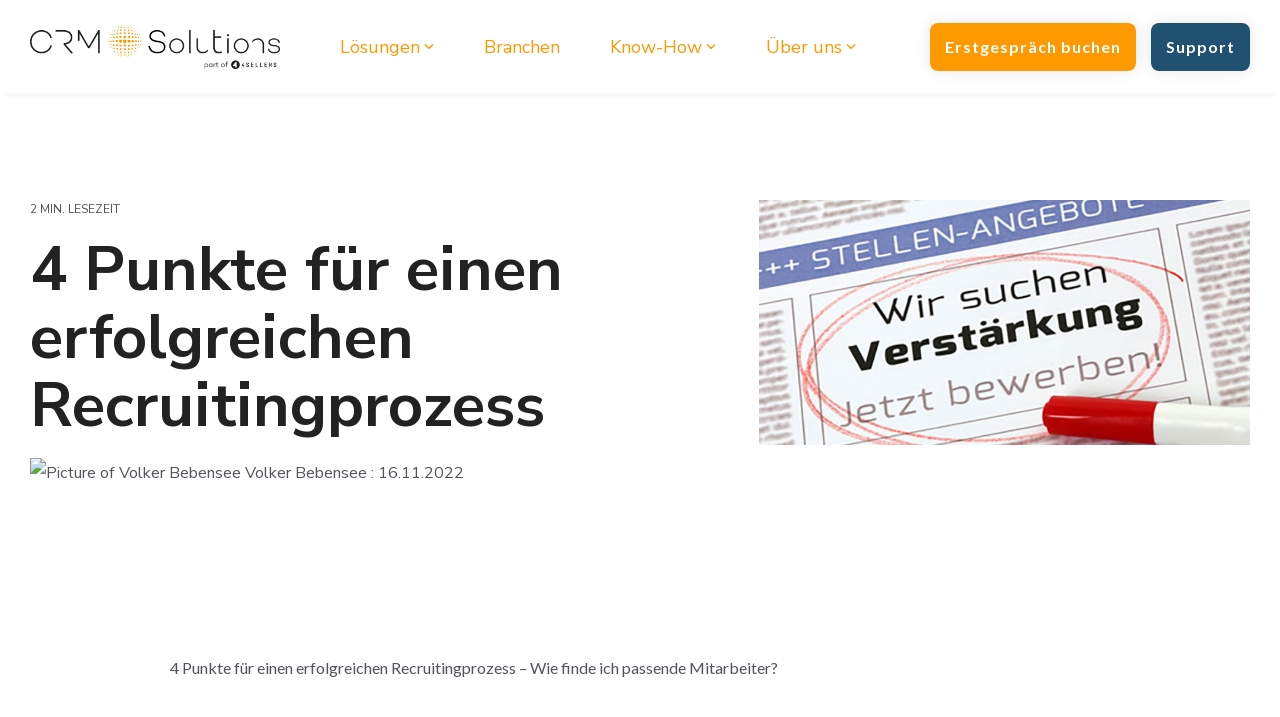

--- FILE ---
content_type: text/html; charset=UTF-8
request_url: https://crm-solutions-gmbh.de/crm-solutions-blogs/4-punkte-fuer-einen-erfolgreichen-recruitingprozess
body_size: 24586
content:
<!doctype html><html lang="de"><head><script type="application/javascript" id="hs-cookie-banner-scan" data-hs-allowed="true" src="/_hcms/cookie-banner/auto-blocking.js?portalId=25712217&amp;domain=crm-solutions-gmbh.de"></script>
    <meta charset="utf-8">
    <title>4 Punkte für einen erfolgreichen Recruitingprozess</title>
    <link rel="shortcut icon" href="https://crm-solutions-gmbh.de/hubfs/CRM%20Webseite%20NEU/system/favicon.ico">
    <meta name="description" content="4 Punkte für einen erfolgreichen Recruitingprozess – Wie finde ich passende Mitarbeiter? Von der Vorbereitungsphase bis zur korrekten Bewerberauswahl
">
    
    
    
    
    
<meta name="viewport" content="width=device-width, initial-scale=1">

    
    <meta property="og:description" content="4 Punkte für einen erfolgreichen Recruitingprozess – Wie finde ich passende Mitarbeiter? Von der Vorbereitungsphase bis zur korrekten Bewerberauswahl
">
    <meta property="og:title" content="4 Punkte für einen erfolgreichen Recruitingprozess">
    <meta name="twitter:description" content="4 Punkte für einen erfolgreichen Recruitingprozess – Wie finde ich passende Mitarbeiter? Von der Vorbereitungsphase bis zur korrekten Bewerberauswahl
">
    <meta name="twitter:title" content="4 Punkte für einen erfolgreichen Recruitingprozess">

    

    
    <style>
a.cta_button{-moz-box-sizing:content-box !important;-webkit-box-sizing:content-box !important;box-sizing:content-box !important;vertical-align:middle}.hs-breadcrumb-menu{list-style-type:none;margin:0px 0px 0px 0px;padding:0px 0px 0px 0px}.hs-breadcrumb-menu-item{float:left;padding:10px 0px 10px 10px}.hs-breadcrumb-menu-divider:before{content:'›';padding-left:10px}.hs-featured-image-link{border:0}.hs-featured-image{float:right;margin:0 0 20px 20px;max-width:50%}@media (max-width: 568px){.hs-featured-image{float:none;margin:0;width:100%;max-width:100%}}.hs-screen-reader-text{clip:rect(1px, 1px, 1px, 1px);height:1px;overflow:hidden;position:absolute !important;width:1px}
</style>

<link rel="stylesheet" href="https://crm-solutions-gmbh.de/hubfs/hub_generated/template_assets/1/117000728784/1767797297586/template_main-head.min.css">
<link class="hs-async-css" rel="preload" href="https://crm-solutions-gmbh.de/hubfs/hub_generated/template_assets/1/117002236394/1767797289701/template_main-foot.min.css" as="style" onload="this.onload=null;this.rel='stylesheet'">
<noscript><link rel="stylesheet" href="https://crm-solutions-gmbh.de/hubfs/hub_generated/template_assets/1/117002236394/1767797289701/template_main-foot.min.css"></noscript>
<link rel="stylesheet" href="https://crm-solutions-gmbh.de/hubfs/hub_generated/template_assets/1/117621411022/1767797306805/template_child.css">

<style>
  
 .hhs-top-bar .hs-menu-wrapper.hs-menu-flow-horizontal>ul li a {
	max-width: none !important;
	vertical-align: bottom;
  padding: 5px 0;
  position: relative;
}

.hhs-top-bar .mega-menu .hs-menu-wrapper > ul > li > ul:before {
	content: '';  
}

.hhs-top-bar .hs-menu-wrapper.hs-menu-flow-horizontal>ul li.hs-item-has-children>a {
  display:flex;
  align-items:center;
}

.hs-menu-wrapper.hs-menu-flow-horizontal>ul li.hs-item-has-children>a svg {
  margin-left:4px !important;
  width: 10px;
}

.hhs-top-bar .hs-menu-wrapper.hs-menu-flow-horizontal>ul li.hs-menu-depth-1 {
 position: relative; 
}

.hhs-top-bar .hs-menu-wrapper.hs-menu-flow-horizontal>ul li.hs-menu-depth-1:hover:after {
 width: 100%;
}

.hhs-top-bar .hs-menu-wrapper.hs-menu-flow-horizontal>ul li.hs-menu-depth-1.active:after,
.hhs-top-bar .hs-menu-wrapper.hs-menu-flow-horizontal>ul li.hs-menu-depth-1.active-branch:after,
.hhs-top-bar .hs-menu-wrapper.hs-menu-flow-horizontal>ul li.hs-menu-depth-1:after {
    content: '';
    position: absolute;
    left: 0px;
    bottom: 4px;
    width: 0;
    height: 2px;
    transition: width 220ms ease-in;
}
.hhs-top-bar .hs-menu-wrapper.hs-menu-flow-horizontal>ul li.hs-menu-depth-1.active:after,
.hhs-top-bar .hs-menu-wrapper.hs-menu-flow-horizontal>ul li.hs-menu-depth-1.active-branch:after{
 width: 100%;
}

.hhs-top-bar .hs-menu-wrapper.hs-menu-flow-horizontal .mega-menu ul li.hs-menu-depth-1:after {
 height: 0; 
}



.hhs-menu-toggle {
	padding-left: 1em;
	display: flex;
	z-index: 1001;
}

.hhs-side-menu .hhs-menu-toggle {
  text-align: right;
  float: right;
  margin-right: 15px;
}

.hhs-side-menu.is-open .hhs-menu-toggle {
  display: block;
}

.hhs-side-menu .hhs-menu-toggle button {
  position: relative;
}

.hamburger-icon {
	width: 1.6em;
	height: 1em;
	position: relative;
	display: block;
	margin: auto;
}
.hamburger-icon .line {
	display: block;
	background: #666;
	width: 1.6em;
	height: 3px;
	position: absolute;
	left: 0;
	border-radius: 0.025em;
	transition: all 0.4s;
	border-radius: 1em;
}
.hamburger-icon .line.line-1 {
	top: 0;
}
.hamburger-icon .line.line-2 {
	top: 50%;
}
.hamburger-icon .line.line-3 {
	top: 100%;
}


.hamburger-icon.active .line-1 {
	transform: translateY(0.75em) translateX(0) rotate(45deg);
}
.hamburger-icon.active .line-2 {
	opacity: 0;
}
.hamburger-icon.active .line-3 {
	transform: translateY(-0.25em) translateX(0) rotate(-45deg);
}

.hhs-side-menu__mobile-controls {
	padding-right: 1em;
  margin-bottom: 0em;
  float: left;
}

.hhs-nav-grid {
	display: flex;
	align-items: center;
}

.hhs-nav-grid__extras {
	display: flex;
}



.hs-search-field {
	position: relative;
	width: 1px;
  z-index: 1000000;
}

.hs-search-field__bar {
	left: 0;
	max-width: 0;
	overflow: hidden;
	transition: all 0.125s ease-in-out;
  height: 100%;
}

.hs-search-field__bar form {
 height: 100%; 
}

.hs-search-field.is-open .hs-search-field__bar {
	width: 40vw;
	max-width: 40vw;
	left: -40vw;
  position: absolute;
}

.hhs-top-bar .hs-search-field__bar .hs-search-field__input {
	border: 0;
	border: 1px solid #ccc;
	position: relative;
	z-index: 1000;
  -webkit-border-radius: 3px 3px 3px 3px;
  border-radius: 3px 3px 3px 3px;
  padding: 5px 8px !important;
  height: 100%;
}

.top-bar-search {
	border: 0;
	background: none;
	padding: 4px;
	display: inline-block;
	margin-top: 0px;
	cursor: pointer;
  margin-right: 5px;
  display: flex;
  align-items: center;
}

  .top-bar-search svg {
   height: 18px;
    width: 18px;
  }
  
.hhs-side-menu .top-bar-search {
  position: absolute;
  top: 2px;
  right: 52px;
}

.hhs-side-menu__controls .hhs-lang-switch .globe_class:before,
.hhs-side-menu .fas {
 font-size: 20px; 
}

.hhs-menu-button {
	border: 0;
	background: none;
	display: inline-block;
	cursor: pointer;
}

@media (max-width: 575px) {
  .hhs-menu-button {
    vertical-align: super;
  }
}

.sc-site-header__menu .hs-menu-children-wrapper {
	padding: 0.33em 0 !important;
}

.sc-site-header__menu .hs-menu-item.hs-menu-depth-2 {
	width: 100%;
}

.hhs-top-bar .hs-menu-wrapper.hs-menu-flow-horizontal>ul li.hs-item-has-children ul.hs-menu-children-wrapper li a {
 padding: 10px 0px; 
}

.hhs-lang-switch .lang_list_class li a {
 padding: 10px; 
}


.hs-menu-wrapper.hs-menu-flow-horizontal>ul li.hs-item-has-children ul.hs-menu-children-wrapper {
 visibility: hidden;
  opacity: 0;
}



.hhs-side-menu .hhs-lang-switch .globe_class:before {
	color: #000; 
}

.hhs-side-menu {
	position: fixed;
	max-height: 100vh; 
	top: 0;
	bottom: 0;
	background-color: #fff;
	padding-top: 1em;
	z-index: 100001;
	overflow-y: auto;
	right: -100%;
	transition: all 0.5s ease-in-out;
}

.page-editor .hhs-side-menu {
	height: 0px; 
}

.hhs-side-menu.is-open {
	right: 0;
}

.body-wrapper.nav-is-open  {
	overflow-y: hidden;
}

.body-wrapper::after {
	content: '';
	position: absolute;
	top: 0;
	right: 0;
	bottom: 0;
	left: 100%;
	opacity: 0;
	pointer-events: none;
	z-index: 1000;
	transition: all 0.33s ease-in-out;
}

.body-wrapper.nav-is-open::after {
	left: 0;
	opacity: 1;
}

.hhs-side-menu__ctas {
	padding: 1.88em 2em 0em;
}

.hhs-side-menu__form {
	padding: 0em 2em 0em;
}
.hhs-side-menu__text {
	padding: 0em 2em 0em;
}

.hhs-side-menu__text.text-above {
 padding-top: 2em; 
}

.hhs-side-menu__ctas .hhs-header-cta {
	float: left;
	margin: 0 1em 0 0;
}
.hhs-side-menu__ctas .hhs-header-cta a {
 margin-bottom: 15px; 
}

.hs-menu-flow-vertical .hhs-nav-links {
	display: block;
}

.hs-menu-wrapper.hs-menu-flow-vertical>ul li a {
	padding: 0.2em 0 !important;
	max-width: 100%;
	width: 100%;
  overflow: visible;
}

.hhs-side-menu__mobile {
	padding: 1em 2.25em 0 2em;
}

.hhs-side-menu__mobile .sc-site-header__menu {
	padding-bottom: 1em;
	border-bottom: 1px solid rgba(125,125,125, 0.42);
}

.hhs-nav-links {
	margin: 0 !important;
  vertical-align: bottom;
}

.hs-menu-wrapper.hs-menu-flow-vertical>ul li.hs-item-has-children ul.hs-menu-children-wrapper {
	font-size: 0.88em;
	display: block;
	visibility: visible;
	opacity: 1;
	position: static;
	background: none;
	padding-left: 1.33em !important;
	padding-top: 0 !important;
}

.hhs-side-menu .hs-menu-flow-vertical>ul li.hs-item-has-children ul.hs-menu-children-wrapper {
	max-height: 0;
	overflow: hidden;
  opacity: 0;
	transition: none;
  -webkit-transition: none;
  background-color: transparent !important;
}

.hhs-side-menu .hs-menu-flow-vertical>ul li.hs-item-has-children ul.hs-menu-children-wrapper.is-open {
	max-height: 100%;
  opacity: 1;
	transition: none ;
  -webkit-transition: none;
  margin-top: 15px;
}

.fa-caret-right::after {
	content: '\f0da';
}

.hhs-sidebar-nav-toggle {
  display: inline-block;
	border: 0;
	background: none;
	font-size: 1rem;
	padding: 0.25rem 0.66rem 0.25rem;
	line-height: 1;
  width: 48px;
  height: 48px;
  position: absolute;
  right: 0;
  top: -10px;
	-webkit-transition: all 300ms ease-in-out;
	-moz-transition: all 300ms ease-in-out;
	-ms-transition: all 300ms ease-in-out;
	-o-transition: all 300ms ease-in-out;
	transition: all 300ms ease-in-out;
}

.hhs-sidebar-nav-toggle.is-open > * {
	transform: rotate(45deg);
	-webkit-transition: all 300ms ease-in-out;
	-moz-transition: all 300ms ease-in-out;
	-ms-transition: all 300ms ease-in-out;
	-o-transition: all 300ms ease-in-out;
	transition: all 300ms ease-in-out;
}

.hhs-side-menu__extras {
	padding: 0.66em 2em;
}
.hhs-side-menu__extras .hs-menu-item {
	width: 100%;
}

.hhs-side-menu__extras .hs-menu-wrapper.hs-menu-flow-horizontal>ul li a {
	width: 100%;
	padding: 0.25em 0;
  overflow: visible;
}

.hhs-top-bar .hs-menu-wrapper.hs-menu-flow-horizontal>ul li.hs-item-has-children ul.hs-menu-children-wrapper {
  max-width: 250px;
  width: max-content;
  line-height: 1;
  -webkit-box-shadow: 0 0 4px 4px rgba(0,0,0,0.05);
  box-shadow: 0 0 4px 4px rgba(0,0,0,0.05);
}

.hs-menu-wrapper.hs-menu-flow-horizontal .mega-menu ul li.hs-item-has-children ul.hs-menu-children-wrapper {
  -webkit-box-shadow: 0 0 0px 0px rgba(0,0,0,0.0);
  box-shadow: 0 0 0px 0px rgba(0,0,0,0.0);
}

.hhs-top-bar .hs-menu-wrapper.hs-menu-flow-horizontal>ul li.hs-item-has-children ul.hs-menu-children-wrapper li a {
  line-height: 1;
  width: auto !important;
  padding: 10px 20px 10px 10px;
}

.hhs-side-menu__extras .hs-menu-wrapper.hs-menu-flow-horizontal>ul li.hs-item-has-children ul.hs-menu-children-wrapper {
  visibility: visible;
  opacity: 1;
  position: static;
}
.hhs-side-menu__extras .hs-menu-wrapper.hs-menu-flow-horizontal>ul li.hs-item-has-children ul.hs-menu-children-wrapper a {
 text-indent: 10px; 
}
.hhs-side-menu__extras .hs-menu-wrapper.hs-menu-flow-horizontal>ul li.hs-item-has-children ul.hs-menu-children-wrapper li li a {
 text-indent: 20px; 
}
  

body.user-is-tabbing .hs-menu-item.hs-menu-depth-1:focus-within > .hs-menu-children-wrapper {
  opacity: 1;
  visibility: visible;
}


body.user-is-tabbing .hs-menu-item.hs-menu-depth-2:focus-within > .hs-menu-children-wrapper {
  opacity: 1;
  visibility: visible;
}


body.user-is-tabbing .hs-menu-item.hs-menu-depth-3:focus-within > .hs-menu-children-wrapper {
  opacity: 1;
  visibility: visible;
}

.hhs-side-menu .hs-menu-wrapper.hs-menu-flow-horizontal>ul li.hs-item-has-children>a:after {
  content: '' !important;
}

@media (min-width: 510px) {
	.hhs-side-menu__mobile-controls {
		display: none;
	}
}


@media (max-width: 509px) {
	.hhs-nav-grid__extras .top-bar-search,
	.hhs-nav-grid__extras .hhs-lang-switch {
		display: none;
	}
}

.hhs-side-menu .sc-site-header__menu.hs-menu-flow-vertical {
	overflow: initial;
	height: auto;
}

.hhs-side-menu span {
	display: inline;
}

.hhs-side-menu__controls {
	position: relative; 
  width: 100%;
  z-index: 100000;
  margin: 0em 0 0 auto;
}


.hhs-side-menu__controls .hs-search-field .hs-search-field__bar {
 width: 0px;
  display: none;
}

.hhs-side-menu__controls .hs-search-field.is-open .hs-search-field__bar {
	width: 14.5em;
	max-width: 14.5em;
  top: -3px;
	left: 2em;
  display: block;
  position: absolute;
  height: 100px;
}

.hhs-side-menu__controls .hs-search-field {
	z-index: 1000; 
}

.hhs-side-menu__controls .hs-search-field input {
	padding: 8px;
  font-size: 16px;
  border: 1px solid #dddddd;
  -webkit-border-radius: 3px;
  border-radius: 3px;
  outline: none;
  box-shadow: none;
}

.hhs-side-menu .hs-menu-wrapper.hs-menu-flow-vertical li a {
  white-space: inherit;
}

.hhs-side-menu__footer {
	padding: 2em;
	text-align: right;
}

.hhs-side-menu__footer i {
	font-size: 18px;
	padding: 5px;
}
.hhs-side-menu__footer i span {
	display: none;
}


.hhs-side-menu__footer svg {
	width: 28px;
  height: 28px;
	padding: 5px;
}


.hhs-side-menu {
	display: flex;
	flex-direction: column;
}



.hhs-top-bar div.hs_cos_wrapper_type_cta {
	display: inline; 
}



.mega-menu {
	left: 0; 
	position: fixed;
	width: 100%;
	padding:15px;
	z-index: 10000;
	box-shadow: 0 4px 5px 0 rgba(0,0,0,0.1);
}

.mega-menu {
	opacity: 0; 
	pointer-events: none; 
	transition: opacity .2s ease-in-out,
				max-height .8s ease-in-out,
				padding .2s ease-in-out;
  transition-delay: 300ms;
	max-height: 0;
	padding: 0;
  cursor: default;
  box-sizing: border-box;
  background-clip: padding-box;
}
.mega-menu.active {
	opacity: 1;
	visibility: visible; 
	pointer-events: inherit;
	max-height: 10000px;
	padding: 50px 0; 
}

.mega-menu::before {
	content: '';
	width: 100%;
	display: block;
	background: transparent;
	position: absolute;
  pointer-events: auto;
}

.mega-menu.mega-scrolled {
	top: 55px; 
}


.side-bar-nav {
	height:680px;
	overflow-y: scroll;
}

.side-bar-nav .hs-menu-wrapper.hs-menu-flow-vertical.flyouts>ul li.hs-item-has-children ul.hs-menu-children-wrapper,
.mega-menu .hs-menu-wrapper.hs-menu-flow-vertical.flyouts>ul li.hs-item-has-children ul.hs-menu-children-wrapper {
	left: auto;
	top: auto;
	visibility: visible;
	opacity: 1;
	position: static; 
}

.mega-menu .hs-menu-wrapper.hs-menu-flow-vertical > ul {
	margin-bottom: 0px; 
}

.mega-menu .hs-menu-wrapper.hs-menu-flow-vertical>ul li a,
.mega-menu .widget-type-post_listing ul li a{
	padding: 2px 0px !important;
	width: auto !important;
	white-space: normal;
	text-indent: inherit;
}

.mega-menu .key-menu .hs-menu-wrapper.hs-menu-flow-vertical>ul li:first-child a {
	padding: 0px 0px !important;
	width: auto !important;
}


.mega-menu .hs-menu-wrapper.hs-menu-flow-vertical > ul li.hs-menu-depth-2 > a {
	font-size: .9em;
	padding-left: 5px;
}

.hhs-top-bar .mega-menu .hs-menu-wrapper.hs-menu-flow-horizontal>ul li{
 margin-top: 5px;
 margin-bottom: 5px;
}

.custom-menu-primary .mega-menu .hs-menu-wrapper>ul,
.custom-menu-primary .mega-menu .hs-menu-wrapper>ul ul,
.custom-menu-primary .mega-menu .widget-type-post_listing ul,
.custom-menu-primary .mega-menu .widget-type-post_listing ul ul{
	-webkit-box-shadow: none;
	box-shadow: none;
	background: transparent !important;
}

.custom-menu-primary .hs-menu-wrapper > ul ul,
.custom-menu-primary .mega-menu .key-menu .hs-menu-wrapper>ul,
.custom-menu-primary .mega-menu .key-menu .hs-menu-wrapper>ul ul {
	padding: 0px; 
}

.custom-menu-primary .mega-menu .hs-menu-wrapper>ul ul {
	min-width: 170px !important;
}

.custom-menu-primary .hs-menu-wrapper .mega-menu > ul > li,
.custom-menu-primary .mega-menu .hs-menu-wrapper>ul>li,
.hhs-header-menu .hs-menu-wrapper.hs-menu-flow-horizontal .mega-menu .hs-menu-flow-vertical ul li a,
.hhs-header-menu .hs-menu-wrapper.hs-menu-flow-horizontal .mega-menu .widget-type-post_listing ul li a{
	text-transform: none !important;
	font-weight: normal !important;
	display: block;
	clear: both;
}

.hhs-top-bar .mega-nav-con .hs-menu-wrapper.hs-menu-flow-horizontal>ul li a {
	padding-bottom: 5px;
}

.hhs-header-menu .hs-menu-wrapper.hs-menu-flow-horizontal .mega-menu .key-menu.hs-menu-flow-vertical ul li:first-child a {
	line-height: 1em; 
}

.custom-menu-primary .mega-menu .hs-menu-wrapper > ul > li, 
.custom-menu-primary .hs-menu-wrapper .mega-menu > ul > li {
	margin-left: 0px !important;
}

.custom-menu-primary .mega-menu .hs-menu-wrapper>ul ul {
	padding: 0px 0  10px 10px !important; 
}

.hhs-header-menu .hs-menu-wrapper.hs-menu-flow-horizontal .mega-menu>ul li a {
	font-weight: normal !important; 
}

.custom-menu-primary .hs-menu-wrapper .mega-menu ul>li>ul:before,
.hs-menu-wrapper.hs-menu-flow-horizontal .mega-menu ul li.hs-item-has-children>a:after {
	display: none !important; 
}

.custom-menu-primary .mega-menu .hs-menu-wrapper > ul li a:hover {
	background-color: transparent !important; 
}

.custom-menu-primary .mega-menu .hs-menu-wrapper > ul {
	float: none !important; 
}

.hs-menu-wrapper.hs-menu-flow-horizontal .mega-menu ul li.hs-item-has-children ul.hs-menu-children-wrapper {
	display: block;
	opacity: 1;
	visibility: visible;
	position: static;
}


.mega-text-con {
	white-space: normal; 
}
.mega-text-con ul {
	padding-left: 20px !important; 
}
.mega-text-con li {
	list-style-type: disc; 
	width: 100%;
}

.custom-menu-primary .hs-menu-wrapper > ul .mega-menu ul {
	background: transparent !important; 
	box-shadow: none !important;
	-webkit-box-shadow: none !important;
}
  


@media (max-width: 922px){
	.mega-menu.active {
		display: none !important;
		opacity: 0;
	}
	.hhs-header-menu .hs-menu-wrapper.hs-menu-flow-horizontal>ul li a span {
		padding: 0px !important; 
	}
	.header-container-wrapper .container-fluid .mega-menu {display: none !important;}
	.header-container-wrapper .container-fluid .row-fluid .mega-menu,
	.custom-menu-primary .mega-menu {
		display: none;
		opacity: 0;
		visibility: hidden;
	}
}

.mega-nav-con .hs-menu-item {
	width: 100%;
}

.mega-nav-con .hs-menu-wrapper.hs-menu-flow-horizontal>ul li.hs-item-has-children ul.hs-menu-children-wrapper {
	display: block;
	width: 100%;
	visibility: visible;
	opacity: 1;
	position: static;
	background: none;
	padding-left: 0.33em !important;
}

.mega-nav-con .hs-menu-wrapper.hs-menu-flow-horizontal>ul li a {
	padding: 0.33em 0;
}

[class^=mega-drop].loaded::before {
 display: block;
   width: 20px;
  height: 20px;
  position: absolute;
  right: -20px;
  top: 0;
}

.hs-menu-wrapper.hs-menu-flow-horizontal>ul li.hs-item-has-children>a .mega-menu svg {
 width: auto !important; 
}



.hhs-nav {
	padding-right: 0 !important;
	padding-left: 0 !important;
}


.hhs-alt-nav .hhs-header-logo .logo-sticky,
.hhs-header-logo .logo-standard {
	display: block;
}

.hhs-alt-nav .hhs-header-logo .logo-standard,
.hhs-header-logo .logo-sticky {
	display: none;
}
.sticky-menu .hhs-header-logo .logo-standard {
	display: none;
}
.sticky-menu .hhs-header-logo .logo-sticky {
	display: block;
}

.hhs-header-logo,
.hhs-nav-opt-items {
	display: table-cell;
	vertical-align: middle;
}

.hhs-header-logo {
	position: relative;
	z-index: 10;
}

.hhs-header-menu {
	float: right !important;
}



 
 .hhs-lang-switch {
   float: right;
 }

.hhs-lang-switch span {
  display: flex;
  height: 100%;
}
 
 .hhs-lang-switch .lang_switcher_class {
   padding: 7px 10px;
   display: flex;
   align-items:center;
 }
 
 .hhs-lang-switch .globe_class {
   background-image: none !important;
   -webkit-font-smoothing: antialiased;
   display: inline-block;
   font-style: normal;
   font-variant: normal;
   text-rendering: auto;
   line-height: 1;
   font-weight: 900;
 }


.hhs-side-menu__controls .hhs-lang-switch {
	position: absolute;
	top: 5px;
	right: 100px;
}

.hhs-side-menu__controls .hhs-lang-switch .lang_switcher_class {
	padding: 0px;
	margin-top: 0;
}

 
 .hhs-lang-switch .lang_list_class {
   text-align: left;
   border: none;
   top: 35px;
   left: -10px;
   padding-top: 0px !important;
   -webkit-box-shadow: 0 0 5px 0px rgba(0,0,0,0.1);
   box-shadow: 0 0 5px 0px rgba(0,0,0,0.1);
   min-width: 100px;
   width: max-content;
 }

.hhs-side-menu .hhs-lang-switch .lang_list_class {
   top: 30px;
  z-index: 1000;
}
 
 .hhs-lang-switch .lang_list_class:before {
    border: none;
   width: 100% !important;
   height: 15px !important;
   background-color: transparent;
   margin-left: auto;
   left: auto;
 }
 .hhs-lang-switch .lang_list_class:after {
   border: 5px solid transparent;
   left: 85px;
   top: -10px;
 }
 .hhs-side-menu .hhs-lang-switch .lang_list_class:after {
   left: 76px;
 }



 .hhs-lang-switch .lang_list_class li:first-child,
 .hhs-lang-switch .lang_list_class li{
   border: none !important; 
 }
 .hhs-lang-switch .lang_list_class li:first-child {
   padding-top: 10px; 
 }
 
 .hhs-lang-switch .lang_list_class li:last-child {
   padding-bottom: 10px; 
 }
 
 .hhs-lang-switch .lang_list_class li {
   padding: 0px; 
   margin-bottom: 0px;
 }
 

.hhs-lang-switch .lang_list_class li a {
  display: block;
}

.hhs-lang-switch,
.hhs-header-search,
.hhs-header-cta {
	float: right;
	margin-left: 15px;
	z-index: 1000;
	position: relative;
  display: flex;
}
  
.hhs-head-cta-1 {
  margin-right: 15px;
}

.hhs-lang-switch a,
.hhs-header-search a{
	padding: 10px 5px;
	display: block;
}

.hhs-header-search a i {
	vertical-align: bottom;
}

.hhs-lang-switch .globe_class svg {
	vertical-align: middle;
}


.hhs-header-mod .hs-menu-wrapper.hs-menu-flow-horizontal > ul li.hs-item-has-children ul.hs-menu-children-wrapper li {
	width: 100%;
	display: block;
	clear: both;
}

.hhs-header-hat {
	position: relative;
	z-index: 1000;
}


.hhs-header-hat .col-12 {
	padding-left: 0px;
	padding-right: 0px;
}

.hhs-header-hat .col-12 * {
 margin-bottom: 0px; 
}

.hhs-hat-menu .hs-menu-wrapper.hs-menu-flow-horizontal>ul {
	float: right;
}
.hhs-header-menu .hs-menu-wrapper.hs-menu-flow-horizontal>ul li a span {
	padding: 10px 0;
}



.hhs-header-menu .hs-menu-wrapper.hs-menu-flow-horizontal>ul li .mega-menu a {
	color: #555555 !important;
	padding: 5px;
	text-transform: none;
}

.hhs-top-bar .hs-menu-wrapper.hs-menu-flow-horizontal>ul li .mega-menu a {
  white-space: normal !important;
}

.hs-menu-wrapper.hs-menu-flow-horizontal .mega-menu ul li.hs-item-has-children ul.hs-menu-children-wrapper {
	display: block;
	opacity: 1;
	visibility: visible;
	position: static;
}

.mega-text-con {
	white-space: normal; 
}
.mega-text-con ul {
	padding-left: 20px !important; 
}
.mega-text-con li {
	list-style-type: disc; 
	width: 100%;
}

.custom-menu-primary .hs-menu-wrapper > ul .mega-menu ul {
	background: transparent !important; 
	box-shadow: none !important;
	-webkit-box-shadow: none !important;
}



.hhs-hat-menu .hs-menu-wrapper.hs-menu-flow-horizontal>ul {
	margin-right: 0px;
}

.hhs-hat-menu .hs-menu-wrapper.hs-menu-flow-horizontal>ul li a {
	max-width: none;
	overflow: visible;
}




.custom-menu-primary .hs-menu-wrapper {
	overflow: visible !important;
}

.custom-menu-primary .hs-menu-wrapper > ul{
	float: right;
}

.custom-menu-primary .hs-menu-wrapper > ul > li{
	font-weight: normal;
	margin-left: 0px !important;
	margin-bottom: 0px;
}

.custom-menu-primary .hs-menu-wrapper > ul > li > a{
	padding: 10px 15px;
	position: relative;
	display: block;
}

.custom-menu-primary a:hover {
	color: #000000;
}


.hs-menu-children-wrapper .hs-menu-item.active,
.custom-menu-primary .hs-menu-wrapper .hs-menu-children-wrapper li.active a:hover,
.sticky-menu .hs-menu-item.active,
.sticky-menu .custom-menu-primary .hs-menu-wrapper > ul li.active a:hover{
	background-color: transparent !important;
	cursor: default !important;
}
  
  
 .nav-fixed {
	z-index: 999;
	position: fixed;
	top: 0;
	left: 0;
	right: 0;
	opacity: 1;
}


.sticky-menu .widget-type-logo img {
	height: 35px !important;
	width: auto !important;
	margin: 10px 0;
}

.hhs-header.sticky-menu.active {
	padding: 5px 0px !important;
}

.custom-menu-primary.js-enabled .hamburger {
	display: none;
}

@media (max-width: 922px){
	.sticky-menu.active {
		position: static !important;
	}
	.sticky-menu .widget-type-cta {
		display: none;
	}
	.sticky-menu .widget-type-logo img {
		margin: 0;
	}
	.sticky-menu .page-center {
		padding: 0 10px !important;
	}
	.hhs-nav {
		position: relative;
	}
	.hhs-nav-opt-items {
		padding-right: 40px;
	}
	.custom-menu-primary.js-enabled {
		float: none;
		position: absolute;
		top: 0px;
		left: 0px;
	}
	.custom-menu-primary .hs-menu-wrapper,
	.custom-menu-primary.js-enabled .hs-menu-wrapper,
	.custom-menu-primary.js-enabled .hs-menu-children-wrapper{
		display: none;
	}
	.custom-menu-primary.js-enabled .hamburger {
		display: inline-block;
	}
	.hhs-header-menu .hs-menu-wrapper.hs-menu-flow-horizontal>ul li a {
		padding: 0px 15px;
	}
	.hhs-header-logo {
		position: relative;
		z-index: 1000;
	}
	.custom-menu-primary.js-enabled .hs-menu-wrapper > ul > li{
		margin-left: 0px !important;
	}
	.hamburger {
		padding-top: 10px; 
	}
}

@media (max-width: 575px){
	nav {
		transition: height 0.5s ease-in-out;
	}
	.hhs-header-mod .hhs-nav {
		padding-top: 25px; 
	}
	.custom-menu-primary.js-enabled {
		top: 20px; 
	}
	.hhs-hat-menu {
		position: relative;
	}
	.hhs-hat-menu .hs-menu-wrapper.hs-menu-flow-horizontal>ul li a {
		text-align: center !important;
		padding: 0 !important;
	}
	.hhs-hat-menu .hs-menu-wrapper.hs-menu-flow-horizontal ul li li a {
		padding: 2px 10px !important;
	}
	.hhs-hat-menu .hhs-header-search a {
		padding: 5px 0px 5px 10px;
	}

	.hhs-hat-menu .hs-menu-wrapper.hs-menu-flow-horizontal>ul,
	.hhs-hat-menu > ul {
		width: 100% !important;
		margin: 0px auto !important;
		float: none !important;
    text-align: center;
	}
  
  .hhs-hat-menu .hs-menu-wrapper.hs-menu-flow-horizontal>ul li.hs-menu-depth-1 {
   display: inline-block;
    text-align: center;
    padding: 0 5px;
  }
  .hhs-hat-menu .hs-menu-children-wrapper:before {
   text-align: left; 
  }
}


  
  
  
  .hhs-top-bar {
    background-color: rgba(255, 255, 255, 1);
    padding: 15px 0;
    
  }
  .hhs-top-bar.sticky-menu.active {
    padding: 15px 0; 
  }
  
  @media (min-width: 992px) {
    
      .hhs-header-hat .container,
      .hhs-top-bar .container {
        padding-right: 30px;
        padding-left: 30px;
      }
    
  }
  
  
  
  .hhs-top-bar.hhs-alt-nav .logo-sticky,
  .logo-standard  {
    max-width: 250px;
    float: left;
  }
  
  .hhs-top-bar.hhs-alt-nav.sticky-menu.active .logo-sticky,
  .logo-sticky  {
    max-width: 250px;
    float: left;
  }
  
  .hhs-header-logo {
    padding-top:  0px;
  }
  
  
  .hhs-nav-grid__menu {
    
      margin: 0 auto;
    
  }
  
  .hhs-top-bar .hs-menu-wrapper.hs-menu-flow-horizontal>ul li a,
  .hs-menu-wrapper.hs-menu-flow-horizontal ul.hhs-nav-links .hs-menu-item a {
    color: rgba(255, 153, 2, 1.0);
  }
  
  
  .hhs-top-bar .hs-menu-wrapper.hs-menu-flow-horizontal>ul li {
    margin: 15px 25px;
  }
  
  .hhs-top-bar .hs-menu-wrapper.hs-menu-flow-horizontal>ul li a:hover,
  .hs-menu-wrapper.hs-menu-flow-horizontal ul.hhs-nav-links .hs-menu-item a:hover,
  .hhs-top-bar .hs-menu-wrapper.hs-menu-flow-horizontal>ul li a:hover{
    color: rgba(255, 153, 2, 1.0);
  } 
  
  .hhs-top-bar .hs-menu-wrapper.hs-menu-flow-horizontal>ul li a svg,
  .hhs-header-search a svg,
  .hhs-lang-switch svg,
  .top-bar-search svg{
    fill: rgba(255, 153, 2, 1);
  }
  .hhs-top-bar .hs-menu-wrapper.hs-menu-flow-horizontal>ul li a:hover svg {
   fill: rgba(255, 153, 2, 1.0); 
  }
  
  .hhs-top-bar .hs-menu-wrapper.hs-menu-flow-horizontal>ul li a svg {
    -webkit-transition: fill 400ms ease-in-out;
    -moz-transition: fill 400ms ease-in-out;
    -ms-transition: fill 400ms ease-in-out;
    -o-transition: fill 400ms ease-in-out;
    transition: fill 400ms ease-in-out;
  }
  .hhs-top-bar .hs-menu-wrapper.hs-menu-flow-horizontal>ul li li a svg {
    -moz-transform: rotate(-90deg);
    -webkit-transform: rotate(-90deg);
    -o-transform: rotate(-90deg);
    -ms-transform: rotate(-90deg);
    transform: rotate(-90deg);
    vertical-align: sub;
  }
  
  .hhs-top-bar .hs-menu-wrapper.hs-menu-flow-horizontal>ul li.hs-menu-depth-1.active:after,
  .hhs-top-bar .hs-menu-wrapper.hs-menu-flow-horizontal>ul li.hs-menu-depth-1:after {
    background-color: rgba(32, 81, 112, 1.0);
  }
  
  
  
  .hhs-lang-switch .globe_class svg{
    fill: rgba(255, 153, 2, 1);
  }
  
  .lang_list_class li {
     background: rgba(255, 255, 255, 1) !important;
  }
  
  .hhs-lang-switch .lang_list_class:after {
   border-bottom-color: rgba(255, 255, 255, 1) !important;
  }
  
  
 
  .hhs-hat-menu .hs-menu-children-wrapper,
  .sc-site-header__menu .hs-menu-children-wrapper {
    background-color: rgba(255, 255, 255, 1) !important;
  }
  
  .sc-site-header__menu .mega-menu .hs-menu-children-wrapper {
    background-color: transparent !important;
  }
  
  .hhs-hat-menu .hs-menu-children-wrapper:before,
  .hs-menu-wrapper.hs-menu-flow-horizontal>ul li.hs-item-has-children ul.hs-menu-children-wrapper:before {
     color: rgba(255, 255, 255, 1) !important;
  }
  
  .hhs-hat-menu .hs-menu-children-wrapper li a,
  .hhs-lang-switch .lang_list_class li a,
  .custom-menu-primary .hs-menu-wrapper > ul li a, 
  .hs-menu-wrapper.hs-menu-flow-horizontal > ul li.hs-item-has-children ul.hs-menu-children-wrapper li a,
  .hhs-lang-switch .lang_list_class li a {
    color: #FF9902;
    font-size: 16px !important;
  }
  
  .hhs-hat-menu .hs-menu-children-wrapper li a:hover,
  .hhs-lang-switch .lang_list_class li a:hover,
  .hs-menu-wrapper.hs-menu-flow-horizontal ul.hhs-nav-links .hs-menu-item.hs-menu-depth-2 a:hover,
  .hhs-top-bar .hs-menu-wrapper.hs-menu-flow-horizontal>ul li.hs-item-has-children ul.hs-menu-children-wrapper li a:hover{
   background-color: rgba(255, 153, 2, 1) !important;
  }
  
  .hhs-hat-menu .hs-menu-children-wrapper li a:hover,
  .hhs-lang-switch .lang_list_class li a:hover,
  .custom-menu-primary .hs-menu-wrapper > ul li.hs-item-has-children ul.hs-menu-children-wrapper li a:hover,
  .hs-menu-wrapper.hs-menu-flow-horizontal ul.hhs-nav-links .hs-menu-item.hs-menu-depth-2 a:hover,
  .hhs-top-bar .hs-menu-wrapper.hs-menu-flow-horizontal>ul li.hs-item-has-children ul.hs-menu-children-wrapper li a:hover{
   color: #FFFFFF !important;
  }
  
  .hhs-top-bar.hhs-alt-nav .hs-menu-wrapper.hs-menu-flow-horizontal>ul li.hs-menu-item.hs-menu-depth-2 a:hover svg {
    fill: #FFFFFF !important;
  }
  
  .custom-menu-primary .hs-menu-wrapper > ul li.hs-item-has-children ul.hs-menu-children-wrapper li.active a:hover {
    color: #FF9902 !important;
  }
  
  .hhs-top-bar.hhs-alt-nav .hs-menu-wrapper.hs-menu-flow-horizontal ul.hhs-nav-links ul .hs-menu-item.sub-active > a,
  .hhs-top-bar .hs-menu-wrapper.hs-menu-flow-horizontal ul.hhs-nav-links ul .hs-menu-item.sub-active > a{
      background-color: rgba(255, 153, 2, 1) !important;
     color: #FFFFFF !important;
    }
    
  
  
  .hhs-top-bar.hhs-alt-nav.sticky-menu,
  .hhs-top-bar.sticky-menu,
  .hhs-top-bar.hhs-alt-nav{
    background-color: rgba(255, 255, 255, 1);
  }
  .sticky-menu.active {
    background-color: rgba(255, 255, 255, 1);
  }
  
  .hhs-top-bar.sticky-menu .hs-menu-wrapper.hs-menu-flow-horizontal>ul li a,
  .hhs-top-bar.hhs-alt-nav .hs-menu-wrapper.hs-menu-flow-horizontal>ul li a,
  .hhs-top-bar.hhs-alt-nav .hs-menu-wrapper.hs-menu-flow-horizontal ul.hhs-nav-links .hs-menu-item a,
  .sticky-menu .hs-menu-wrapper.hs-menu-flow-horizontal ul.hhs-nav-links li a,
  .sticky-menu .hhs-lang-switch .globe_class:before{
    color: rgba(255, 153, 2, 1.0);
  }
  
  .hhs-top-bar.hhs-alt-nav .hhs-lang-switch .globe_class svg {
     fill: rgba(255, 153, 2, 1.0);
  }
  
  .hhs-top-bar.sticky-menu .hs-menu-wrapper.hs-menu-flow-horizontal>ul li a svg,
  .sticky-menu .hhs-nav-grid__extras svg,
  .hhs-top-bar.hhs-alt-nav .hhs-header-search a svg {
    fill: rgba(255, 153, 2, 1.0);
  }
  
  .hhs-top-bar.hhs-alt-nav .hs-menu-wrapper.hs-menu-flow-horizontal ul.hhs-nav-links ul .hs-menu-item a {
    color: #FF9902;
  }
  
  .hhs-top-bar.sticky-menu .hs-menu-wrapper.hs-menu-flow-horizontal>ul li a:hover,
  .hhs-top-bar.hhs-alt-nav .hs-menu-wrapper.hs-menu-flow-horizontal>ul li a:hover,
  .hhs-top-bar.hhs-alt-nav .hhs-top-bar .hs-menu-wrapper.hs-menu-flow-horizontal .hs-menu-depth-1:first-child:hover,
  .hhs-top-bar.hhs-alt-nav .fas:hover,
  .sticky-menu .hhs-top-bar .hs-menu-wrapper.hs-menu-flow-horizontal .hs-menu-depth-1:first-child:hover,
  .sticky-menu .hs-menu-wrapper.hs-menu-flow-horizontal ul.hhs-nav-links li a:hover,
  .sticky-menu .hhs-header-search a i:hover{
    color: rgba(255, 153, 2, 1.0) !important;
  }
  .hhs-top-bar.sticky-menu .hs-menu-wrapper.hs-menu-flow-horizontal>ul li a:hover svg,
  .hhs-top-bar.hhs-alt-nav .hs-menu-wrapper.hs-menu-flow-horizontal>ul li a:hover svg {
   fill: rgba(255, 153, 2, 1.0) !important; 
  }
  
  
  
  .hhs-top-bar.hhs-alt-nav .hs-menu-wrapper.hs-menu-flow-horizontal>ul li a svg, 
  .hhs-top-bar.hhs-alt-nav .hhs-header-search a svg, 
  .hhs-top-bar.hhs-alt-nav .top-bar-search svg {
    fill: rgba(255, 153, 2, 1) !important;
  }
  
  
  .hhs-top-bar.hhs-alt-nav .hs-menu-wrapper.hs-menu-flow-horizontal>ul li.hs-menu-depth-1.active:after,
  .hhs-top-bar.hhs-alt-nav .hs-menu-wrapper.hs-menu-flow-horizontal>ul li.hs-menu-depth-1:after,
  .sticky-menu.hhs-top-bar .hs-menu-wrapper.hs-menu-flow-horizontal>ul li.hs-menu-depth-1.active:after,
  .sticky-menu.hhs-top-bar .hs-menu-wrapper.hs-menu-flow-horizontal>ul li.hs-menu-depth-1:after {
    background-color: rgba(32, 81, 112, 1.0);
  }
 
  
  
  .hhs-header-cta .cta-secondary,
  .hhs-header-cta .cta-tertiary,
  .hhs-header-cta .cta-primary,
  .hhs-header-cta .cta-four,
  .hhs-header-cta .cta-five{
    padding: 15px 15px !important;
    font-size: 16px !important;
    -webkit-box-shadow: none;
    box-shadow: none;
  }
  
   
   
  
  .hhs-side-menu {
   width:  400px;
  }
  
  .hhs-side-menu {
   background-color:  rgba(255, 255, 255, 1.0);
  }
  
  .body-wrapper::after {
    background-color:  rgba(0, 0, 0, 0.6);
  }
  
  
  
  .hamburger-icon .line {
    background: rgba(255, 255, 255, 1.0);
  }
  
  .hhs-top-bar.hhs-alt-nav .hamburger-icon .line,
  .sticky-menu .hamburger-icon .line {
    background: rgba(68, 68, 68, 1.0);
  }
  
  .hamburger-icon.active .line {
    background: rgba(68, 68, 68, 1.0);
  }
  .hhs-side-menu .top-bar-search svg,
  .hhs-side-menu .hhs-lang-switch .globe_class svg {
    fill: rgba(68, 68, 68, 1.0);
  }
  .hhs-side-menu .top-bar-search {
    padding: 4px;
  }
  .hhs-side-menu .top-bar-search svg {
   height: 20px;
    width: 20px;
  }
  
  
    .hhs-side-menu__controls .hhs-lang-switch {
      right: 70px !important;   
    }
  
  
  
  .hhs-side-menu .hhs-lang-switch .globe_class:before,
  .hhs-side-menu .fas{
    color: rgba(68, 68, 68, 1.0);
  }
  
  .hhs-top-bar .fas {
    fill: #FF9902;
  }
  
  .hhs-side-menu__footer a svg,
  .hhs-side-menu__footer a:visited svg {
    fill: #ffffff;
  }
  
  .hhs-side-menu__footer a:hover svg,
  .hhs-side-menu__footer a:focus svg {
    fill: #ffffff;
  }
  
  
  
  .hhs-side-menu .hhs-side-menu__mobile li a {
    font-size: 18px;
    font-weight: bold;
    color: rgba(102, 102, 102, 1.0);
  }
  
  .hhs-side-menu .hhs-side-menu__mobile li a:hover {
    color: rgba(0, 0, 0, 1.0);
  }
  
  .hhs-sidebar-nav-toggle svg {
    fill: rgba(153, 153, 153, 1.0);
  }
  
  
  
  .hhs-side-menu__extras .hs-menu-item a,
  .hhs-side-menu__extras .hs-menu-wrapper.hs-menu-flow-horizontal>ul li.hs-item-has-children ul.hs-menu-children-wrapper a {
    font-size: 14px;
    font-weight: nomral;
    color: rgba(102, 102, 102, 1);
  }
  
  .hhs-side-menu__extras .hs-menu-item a:hover,
  .hhs-side-menu__extras .hs-menu-wrapper.hs-menu-flow-horizontal>ul li.hs-item-has-children ul.hs-menu-children-wrapper a:hover {
    color: rgba(0, 164, 189, 1);
  }
  
  
  
  
    .hhs-side-menu__extras {flex: 1;}
  
  
  @media (max-width: 575px) {
    .hhs-side-menu {
     width: 100%; 
    }
  }
  
   
   
  
  
    
    @media screen and (min-width: 850px) {
      [class^=mega-drop].loaded {
        position: relative; 	
        display: inline-block; 	
        padding: 0 ; 	
        z-index: 10001
      }

      
      [class^=mega-drop].loaded:hover::after,
      [class^=mega-drop].loaded:focus-within::after{
        display: block; 
        position: absolute;
        top:0; 
        width: 100%; 
        height: 100px; 
        left: -36px;
        
      }
      [class^=mega-drop].loaded:hover::before,
      [class^=mega-drop].loaded:focus-within::before{
        display: block; 
        position: absolute;
        top: 0; 
        width: 100%; 
        height: 100px; 
        right: -36px;
        
      }
      
    } 
    .hs-menu-wrapper.hs-menu-flow-horizontal>ul li.hs-item-has-children>a.mega span {
      padding-right: 15px !important;
    }
    .hs-menu-wrapper.hs-menu-flow-horizontal>ul li.hs-item-has-children>a.mega svg {
      margin-left:-12px !important;
    }

  
    .mega-menu {
      background-color: rgba(255, 255, 255, 1);
      top: calc(75px - 30px);
      border-top: 30px solid rgba(255, 2, 1, 0.0);
    }
    .sticky-menu.active .mega-menu  {
      top: 70px;
    }
    .mega-menu span.hs_cos_wrapper_type_text {
      text-transform: none !important;
      font-weight: normal !important;
      white-space: normal !important; 
    }

    .hhs-top-bar .hs-menu-wrapper.hs-menu-flow-horizontal>ul li .mega-menu a,
    .hhs-alt-nav .hhs-top-bar .hs-menu-wrapper.hs-menu-flow-horizontal>ul li .mega-menu a,
    .hhs-top-bar .mega-menu .mega-nav-con ul li ul.hs-menu-children-wrapper li a,
    .hhs-alt-nav .hhs-top-bar .mega-menu .mega-nav-con ul li ul.hs-menu-children-wrapper li a{
      color: #444444 !important;
      font-size: 16px !important;
      font-weight: normal;
      text-transform: none;
      padding-top:10px !important;
      padding-bottom:10px !important;
    }
    .hhs-top-bar .mega-menu .mega-nav-con ul li ul.hs-menu-children-wrapper li a{
      font-size: 0.95em !important;
    }
    .hhs-top-bar .mega-menu .mega-nav-con .hs-menu-wrapper.hs-menu-flow-horizontal ul .hs-menu-item.hs-menu-depth-2 a:hover,
    .hhs-top-bar .hs-menu-wrapper.hs-menu-flow-horizontal>ul li .mega-menu a:hover,
    .hhs-alt-nav .hhs-top-bar .hs-menu-wrapper.hs-menu-flow-horizontal>ul li .mega-menu a:hover,
    .hhs-top-bar .mega-menu .mega-nav-con ul li ul.hs-menu-children-wrapper li a:hover,
    .hhs-alt-nav .hhs-top-bar .mega-menu .mega-nav-con ul li ul.hs-menu-children-wrapper li a:hover{
      color: #00a4bd !important;
      background-color: transparent !important;
    } 
    .mega-img-text-con {
      display: flex;
      flex-direction: column;
      margin-top: 30px;
    }
    .hhs-top-bar .hs-menu-wrapper.hs-menu-flow-horizontal>ul li .mega-menu a.mega-img-text-item {
        
          background: rgba(#null, 0.0);
        
        
        
          
        
      padding-right: 15px !important;
      padding-left: 15px !important;
      padding-bottom: 15px !important;
      padding-top: 15px !important;
      display: flex !important;
      flex-direction: row;
      flex-flow: row;
      gap: 10px;
      margin-top: px !important;
      margin-bottom: 15px !important;
      }
    .mega-img-text-item span {
      display: block;
      width: 100%;
    }
    .hhs-top-bar .hs-menu-wrapper.hs-menu-flow-horizontal>ul li .mega-menu a.mega-img-text-item:hover {
      background: rgba(#null, 0.0) !important;
    }

  
  
  
  
  
  
  
    .hhs-menu-toggle {
      display: none;  
    }
    @media (max-width: 960px) {
      .hhs-menu-toggle {
        display: block;  
      }
    }
    @media (max-width: 920px) {
      .hhs-menu-toggle {
        display: block;  
      }
    }
  
  
    
  
  .hhs-side-menu__ctas .hhs-side-cta-1,
  .hhs-side-menu__ctas .hhs-side-cta-2{
    display: none;
  }
  
  @media (max-width: 960px) {
      .hhs-extras-ctas,
      .hhs-extras-ctas .hhs-head-cta-1 {
        display: none;
      }
      .hhs-side-menu__ctas .hhs-side-cta-1 {
        display: inline-block;
        margin-right: 15px;
      }
    }
    @media (max-width: 920px) {
      .hhs-extras-ctas .hhs-head-cta-2 {
        display: none;
      }
      .hhs-side-menu__ctas .hhs-side-cta-2 {
        display: inline-block;
      }
    }
  
  
  
  
    @media (min-width: 850px) {
      .hhs-side-menu__mobile {
        display: none;
      }
    }

  @media (max-width: 850px) {
    .main-nav .sc-site-header__menu {
       display: none;
      }
    }
  
  
  
  
  
  
  
  
  
  
  
  
  
   
  @media (max-width: 922px) {
    .custom-menu-primary .hs-menu-wrapper > ul {
       margin-top: 10px !important;
    }
    .custom-menu-primary .hs-menu-wrapper > ul,
    .custom-menu-primary .hs-menu-wrapper > ul li.active a:hover{
      background-color:  rgba(255, 255, 255, 1) !important;
    }
    .hhs-top-bar .hs-menu-wrapper.hs-menu-flow-horizontal>ul li a:hover,
    .custom-menu-primary .hs-menu-wrapper > ul li.active a:hover {
      color:  #FF9902 ;
    }
    .custom-menu-primary .hs-menu-wrapper > ul li{
      
        border-top: 1px solid rgba(255, 255, 255, .2) !important; 
      
    }
    .custom-menu-primary .hs-menu-wrapper > ul ul li{
      
        background-color: rgba(255, 255, 255, .15);
      
    }
    
      .sticky-menu.active {
        position: fixed !important;
      }
    
  }
  
  
  @media (max-width: 575px) {
    .logo-standard, .logo-sticky {
      max-width: 125px !important;
    }
    
      .hhs-nav-opt-items .hhs-header-search {
        right: 3px;
      }
      .hhs-nav-opt-items .hhs-lang-switch
       {
        right: 33px;
      }
    
  }
  
  
</style>

<link rel="stylesheet" href="https://crm-solutions-gmbh.de/hubfs/hub_generated/template_assets/1/117002236384/1767797318181/template_global-footer.min.css">
<style>
  
  
  
  #hs_cos_wrapper_global_footer .hhs-footer-mod {
    padding-top: 100px;
    padding-bottom: 100px;
    
    
      background-color: rgba(32, 81, 112, 1.0);
    }
  


  
  .hhs-foot-base-nav .hs-menu-wrapper.hs-menu-flow-horizontal > ul li a,
  .hhs-foot-nav-col .hs-menu-wrapper.hs-menu-flow-horizontal>ul li.hs-item-has-children ul.hs-menu-children-wrapper li a,
  .hhs-foot-nav-col .hs-menu-wrapper.hs-menu-flow-horizontal > ul li a {
    color: #FFFFFF !important;
  }
  .hhs-foot-base-nav .hs-menu-wrapper.hs-menu-flow-horizontal > ul li a:hover,
  .hhs-foot-nav-col .hs-menu-wrapper.hs-menu-flow-horizontal>ul li.hs-item-has-children ul.hs-menu-children-wrapper li a:hover,
  .hhs-foot-nav-col .hs-menu-wrapper.hs-menu-flow-horizontal > ul li a:hover {
    color: #FFFFFF  !important;
  }
  .foot-nav-title,
  .hhs-foot-rss div.col-title,
  .hhs-foot-nav-col div.col-title {
    margin-bottom: 40px;
    padding-left: 0px;
  }

  .hhs-foot-rss .hs_cos_wrapper_type_inline_rich_text p,
  .hhs-foot-rss .hs_cos_wrapper_type_inline_rich_text l1,
  .hhs-foot-rss .hs_cos_wrapper_type_inline_rich_text span,
  .hhs-foot-rss label{
    color: #FFFFFF;
  }
  
  .hhs-foot-base-nav .hs-menu-wrapper.hs-menu-flow-horizontal > ul li a {
    font-size: 14px !important;
  }

  
  .hhs-footer-mod .hhs-post-content a h6  {
    color: #FFFFFF;
    font-size: 16px;
    line-height: 20px;
  }
  .hhs-footer-mod .hhs-post-summary p  {
    color: #FFFFFF;
    font-size: 14px;
    line-height: 18px;
  }
  .hhs-foot-rss .hs-rss-title:hover {
    color: #FFFFFF;
  }
   .hhs-footer-mod .hhs-post-feat-img {
    min-height: 120px;
  }
  .hhs-foot-rss .hs-rss-item.hs-with-featured-image .hs-rss-item-text  {
   margin-top: 120px;
  }
  .hhs-foot-break-line {
    border-color:  #FFFFFF;
  }
  .hhs-foot-copyright {
    color: #FFFFFF;
  }
  
  
  
  
    @media (max-width: 575px) {
     .hhs-foot-nav-col .hhs-col-content {
       display: none; 
       text-align: center;
     }
     .hhs-foot-nav-col .hhs-col-content.open-menu {
       display: block;
       text-align: center;
     } 
      button.foot-nav-title {
       color: #FFFFFF; 
      }
    }
  

  
  #hs_cos_wrapper_global_footer .hhs-social-con svg { 
      width:20px;
      height: 20px; }#hs_cos_wrapper_global_footer .hhs-social-con svg { fill:  #FFFFFF; }
    #hs_cos_wrapper_global_footer .hhs-social-con svg:hover {fill:  #FFFFFF;}@media (max-width: 922px) {
    #hs_cos_wrapper_global_footer .hhs-footer-mod {
      padding-top: 25px;
      padding-bottom: 25px;
    }
  }

  
  
  #return-to-top {
   background: rgba(255, 255, 255, 0.7);
    left: 20px;
  }
  #return-to-top:hover {
   background: rgba(255, 255, 255, 0.9);
  }
  

  
  @media (max-width: 575px) {
    #hs_cos_wrapper_global_footer .hhs-footer-mod {
      padding-top: 25px;
      padding-bottom: 25px;
    }
    .hhs-foot-nav-col {
     border-color: #FFFFFF;
    }
  }
</style>
<link rel="stylesheet" href="/hs/hsstatic/BlogSocialSharingSupport/static-1.258/bundles/project.css">
<link rel="stylesheet" href="/hs/hsstatic/AsyncSupport/static-1.501/sass/comments_listing_asset.css">
<link rel="stylesheet" href="https://crm-solutions-gmbh.de/hubfs/hub_generated/module_assets/1/117002174400/1759215805143/module_CLEAN_Pro_-_Related_Blog_Posts.min.css">

<style>
  #hs_cos_wrapper_module_16841720648803 .clean-base {}

#hs_cos_wrapper_module_16841720648803 .clean-base .row {
  padding-top:50px;
  padding-bottom:50px;
}

@media only screen and (max-width:992px) {
  #hs_cos_wrapper_module_16841720648803 .clean-base .row {
    padding-top:50px;
    padding-bottom:50px;
  }
}

@media only screen and (max-width:575px) {
  #hs_cos_wrapper_module_16841720648803 .clean-base .row {
    padding-top:25px;
    padding-bottom:25px;
  }
}

#hs_cos_wrapper_module_16841720648803 .hhs-blog-card-inner {}

#hs_cos_wrapper_module_16841720648803 .hs_cos_wrapper_type_related_blog_posts {
  display:grid;
  grid-template-columns:repeat(3,1fr);
}

#hs_cos_wrapper_module_16841720648803 .blog-recent-posts__post,
#hs_cos_wrapper_module_16841720648803 .hhs-blog-card-inner { background-color:rgba(255,255,255,1.0); }

#hs_cos_wrapper_module_16841720648803 .hhs-blog-cards p.reading-minutes {
  margin-bottom:5px;
  color:rgba(102,102,102,1.0);
  text-transform:uppercase;
}

#hs_cos_wrapper_module_16841720648803 .blog-index__post-content--small h4 { line-height:px; }

#hs_cos_wrapper_module_16841720648803 .blog-index__post-content--small h4.card_post_title a {
  font-size:px;
  color:rgba(0,0,0,1.0);
}

@media (max-width:575px) {
  #hs_cos_wrapper_module_16841720648803 .blog-index__post-content--small h4.card_post_title a { font-size:px; }
}

#hs_cos_wrapper_module_16841720648803 .hhs-blog-card-inner { padding-bottom:30px; }

#hs_cos_wrapper_module_16841720648803 a.blog-index__post-button { color:rgba(153,153,153,1.0); }

#hs_cos_wrapper_module_16841720648803 .blog-index__post-author span { font-size:16px; }

#hs_cos_wrapper_module_16841720648803 .blog-index__post-author {
  display:flex;
  align-items:center;
}

#hs_cos_wrapper_module_16841720648803 .blog-index__post-author-image {
  margin-right:5px;
  display:inline-block !important;
}

#hs_cos_wrapper_module_16841720648803 a.blog-index__post-author-name { color:rgba(102,102,102,1.0); }

#hs_cos_wrapper_module_16841720648803 .blog-index__post-author span .pub-date { color:rgba(153,153,153,1.0); }

#hs_cos_wrapper_module_16841720648803 .blog-recent-posts__post p,
#hs_cos_wrapper_module_16841720648803 .blog-index__post--large p,
#hs_cos_wrapper_module_16841720648803 .blog-index__post--small p,
#hs_cos_wrapper_module_16841720648803 .blog-index__tag-subtitle {
  color:rgba(102,102,102,1.0);
  font-size:px;
}

#hs_cos_wrapper_module_16841720648803 .hhs-blog-cards .blog-index__post-tag {
  color:rgba(153,153,153,1.0);
  background:rgba(238,238,238,1.0);
}

#hs_cos_wrapper_module_16841720648803 .hhs-blog-cards .blog-index__post-tag:hover,
#hs_cos_wrapper_module_16841720648803 .hhs-blog-cards .blog-index__post-tag:focus {
  color:rgba(250,250,250,1.0);
  background:rgba(153,153,153,1.0);
}

@media screen and (max-width:1000px) {
  #hs_cos_wrapper_module_16841720648803 .hs_cos_wrapper_type_related_blog_posts {
    grid-template-columns:repeat(2,1fr);
    grid-template-rows:repeat(1,1fr);
  }
}

@media screen and (max-width:922px) {
  #hs_cos_wrapper_module_16841720648803 .hs_cos_wrapper_type_related_blog_posts {
    grid-template-columns:1fr;
    grid-template-rows:repeat(1,1fr);
  }
}

</style>

<link class="hs-async-css" rel="preload" href="https://crm-solutions-gmbh.de/hubfs/hub_generated/template_assets/1/117000728793/1767797317496/template_clean-foundation.min.css" as="style" onload="this.onload=null;this.rel='stylesheet'">
<noscript><link rel="stylesheet" href="https://crm-solutions-gmbh.de/hubfs/hub_generated/template_assets/1/117000728793/1767797317496/template_clean-foundation.min.css"></noscript>
<link rel="preload" as="style" href="https://145747460.fs1.hubspotusercontent-eu1.net/hubfs/145747460/raw_assets/media-default-modules/master/650/js_client_assets/assets/TrackPlayAnalytics-Cm48oVxd.css">

<link rel="preload" as="style" href="https://145747460.fs1.hubspotusercontent-eu1.net/hubfs/145747460/raw_assets/media-default-modules/master/650/js_client_assets/assets/Tooltip-DkS5dgLo.css">

<style>
  @font-face {
    font-family: "Lato";
    font-weight: 400;
    font-style: normal;
    font-display: swap;
    src: url("/_hcms/googlefonts/Lato/regular.woff2") format("woff2"), url("/_hcms/googlefonts/Lato/regular.woff") format("woff");
  }
  @font-face {
    font-family: "Lato";
    font-weight: 700;
    font-style: normal;
    font-display: swap;
    src: url("/_hcms/googlefonts/Lato/700.woff2") format("woff2"), url("/_hcms/googlefonts/Lato/700.woff") format("woff");
  }
  @font-face {
    font-family: "Lato";
    font-weight: 700;
    font-style: normal;
    font-display: swap;
    src: url("/_hcms/googlefonts/Lato/700.woff2") format("woff2"), url("/_hcms/googlefonts/Lato/700.woff") format("woff");
  }
  @font-face {
    font-family: "Inter Tight";
    font-weight: 800;
    font-style: normal;
    font-display: swap;
    src: url("/_hcms/googlefonts/Inter_Tight/800.woff2") format("woff2"), url("/_hcms/googlefonts/Inter_Tight/800.woff") format("woff");
  }
  @font-face {
    font-family: "Inter Tight";
    font-weight: 700;
    font-style: normal;
    font-display: swap;
    src: url("/_hcms/googlefonts/Inter_Tight/700.woff2") format("woff2"), url("/_hcms/googlefonts/Inter_Tight/700.woff") format("woff");
  }
  @font-face {
    font-family: "Inter Tight";
    font-weight: 300;
    font-style: normal;
    font-display: swap;
    src: url("/_hcms/googlefonts/Inter_Tight/300.woff2") format("woff2"), url("/_hcms/googlefonts/Inter_Tight/300.woff") format("woff");
  }
  @font-face {
    font-family: "Inter Tight";
    font-weight: 500;
    font-style: normal;
    font-display: swap;
    src: url("/_hcms/googlefonts/Inter_Tight/500.woff2") format("woff2"), url("/_hcms/googlefonts/Inter_Tight/500.woff") format("woff");
  }
  @font-face {
    font-family: "Inter Tight";
    font-weight: 400;
    font-style: normal;
    font-display: swap;
    src: url("/_hcms/googlefonts/Inter_Tight/regular.woff2") format("woff2"), url("/_hcms/googlefonts/Inter_Tight/regular.woff") format("woff");
  }
  @font-face {
    font-family: "Inter Tight";
    font-weight: 700;
    font-style: normal;
    font-display: swap;
    src: url("/_hcms/googlefonts/Inter_Tight/700.woff2") format("woff2"), url("/_hcms/googlefonts/Inter_Tight/700.woff") format("woff");
  }
  @font-face {
    font-family: "Nunito Sans";
    font-weight: 800;
    font-style: normal;
    font-display: swap;
    src: url("/_hcms/googlefonts/Nunito_Sans/800.woff2") format("woff2"), url("/_hcms/googlefonts/Nunito_Sans/800.woff") format("woff");
  }
  @font-face {
    font-family: "Nunito Sans";
    font-weight: 700;
    font-style: normal;
    font-display: swap;
    src: url("/_hcms/googlefonts/Nunito_Sans/700.woff2") format("woff2"), url("/_hcms/googlefonts/Nunito_Sans/700.woff") format("woff");
  }
  @font-face {
    font-family: "Nunito Sans";
    font-weight: 400;
    font-style: normal;
    font-display: swap;
    src: url("/_hcms/googlefonts/Nunito_Sans/regular.woff2") format("woff2"), url("/_hcms/googlefonts/Nunito_Sans/regular.woff") format("woff");
  }
  @font-face {
    font-family: "Nunito Sans";
    font-weight: 700;
    font-style: normal;
    font-display: swap;
    src: url("/_hcms/googlefonts/Nunito_Sans/700.woff2") format("woff2"), url("/_hcms/googlefonts/Nunito_Sans/700.woff") format("woff");
  }
</style>

    <script type="application/ld+json">
{
  "mainEntityOfPage" : {
    "@type" : "WebPage",
    "@id" : "https://crm-solutions-gmbh.de/crm-solutions-blogs/4-punkte-fuer-einen-erfolgreichen-recruitingprozess"
  },
  "author" : {
    "name" : "Volker Bebensee",
    "url" : "https://crm-solutions-gmbh.de/crm-solutions-blogs/author/volker-bebensee",
    "@type" : "Person"
  },
  "headline" : "4 Punkte für einen erfolgreichen Recruitingprozess",
  "datePublished" : "2022-11-16T10:01:37.000Z",
  "dateModified" : "2024-12-09T13:02:18.696Z",
  "publisher" : {
    "name" : "CRM Solutions GmbH",
    "logo" : {
      "url" : "https://25712217.fs1.hubspotusercontent-eu1.net/hubfs/25712217/CRM%20Webseite%20NEU/system/crms-logo-rgb.png",
      "@type" : "ImageObject"
    },
    "@type" : "Organization"
  },
  "@context" : "https://schema.org",
  "@type" : "BlogPosting",
  "image" : [ "https://25712217.fs1.hubspotusercontent-eu1.net/hubfs/25712217/CRM_Solutions_June_2022/Images/blogeinleitung-recruiting4punkte.jpg" ]
}
</script>


    
<!--  Added by GoogleAnalytics4 integration -->
<script>
var _hsp = window._hsp = window._hsp || [];
window.dataLayer = window.dataLayer || [];
function gtag(){dataLayer.push(arguments);}

var useGoogleConsentModeV2 = true;
var waitForUpdateMillis = 1000;


if (!window._hsGoogleConsentRunOnce) {
  window._hsGoogleConsentRunOnce = true;

  gtag('consent', 'default', {
    'ad_storage': 'denied',
    'analytics_storage': 'denied',
    'ad_user_data': 'denied',
    'ad_personalization': 'denied',
    'wait_for_update': waitForUpdateMillis
  });

  if (useGoogleConsentModeV2) {
    _hsp.push(['useGoogleConsentModeV2'])
  } else {
    _hsp.push(['addPrivacyConsentListener', function(consent){
      var hasAnalyticsConsent = consent && (consent.allowed || (consent.categories && consent.categories.analytics));
      var hasAdsConsent = consent && (consent.allowed || (consent.categories && consent.categories.advertisement));

      gtag('consent', 'update', {
        'ad_storage': hasAdsConsent ? 'granted' : 'denied',
        'analytics_storage': hasAnalyticsConsent ? 'granted' : 'denied',
        'ad_user_data': hasAdsConsent ? 'granted' : 'denied',
        'ad_personalization': hasAdsConsent ? 'granted' : 'denied'
      });
    }]);
  }
}

gtag('js', new Date());
gtag('set', 'developer_id.dZTQ1Zm', true);
gtag('config', 'G-QQ8JQJCHJZ');
</script>
<script async src="https://www.googletagmanager.com/gtag/js?id=G-QQ8JQJCHJZ"></script>

<!-- /Added by GoogleAnalytics4 integration -->

<!--  Added by GoogleTagManager integration -->
<script>
var _hsp = window._hsp = window._hsp || [];
window.dataLayer = window.dataLayer || [];
function gtag(){dataLayer.push(arguments);}

var useGoogleConsentModeV2 = true;
var waitForUpdateMillis = 1000;



var hsLoadGtm = function loadGtm() {
    if(window._hsGtmLoadOnce) {
      return;
    }

    if (useGoogleConsentModeV2) {

      gtag('set','developer_id.dZTQ1Zm',true);

      gtag('consent', 'default', {
      'ad_storage': 'denied',
      'analytics_storage': 'denied',
      'ad_user_data': 'denied',
      'ad_personalization': 'denied',
      'wait_for_update': waitForUpdateMillis
      });

      _hsp.push(['useGoogleConsentModeV2'])
    }

    (function(w,d,s,l,i){w[l]=w[l]||[];w[l].push({'gtm.start':
    new Date().getTime(),event:'gtm.js'});var f=d.getElementsByTagName(s)[0],
    j=d.createElement(s),dl=l!='dataLayer'?'&l='+l:'';j.async=true;j.src=
    'https://www.googletagmanager.com/gtm.js?id='+i+dl;f.parentNode.insertBefore(j,f);
    })(window,document,'script','dataLayer','GTM-TV4JZ65');

    window._hsGtmLoadOnce = true;
};

_hsp.push(['addPrivacyConsentListener', function(consent){
  if(consent.allowed || (consent.categories && consent.categories.analytics)){
    hsLoadGtm();
  }
}]);

</script>

<!-- /Added by GoogleTagManager integration -->


<link href="https://unpkg.com/aos@2.3.1/dist/aos.css" rel="stylesheet">
<script src="https://unpkg.com/aos@2.3.1/dist/aos.js"></script>
<!-- Hotjar Tracking Code for https://crm-solutions-gmbh.de/ -->
<script>
    (function(h,o,t,j,a,r){
        h.hj=h.hj||function(){(h.hj.q=h.hj.q||[]).push(arguments)};
        h._hjSettings={hjid:5053334,hjsv:6};
        a=o.getElementsByTagName('head')[0];
        r=o.createElement('script');r.async=1;
        r.src=t+h._hjSettings.hjid+j+h._hjSettings.hjsv;
        a.appendChild(r);
    })(window,document,'https://static.hotjar.com/c/hotjar-','.js?sv=');
</script>

<!-- Google Search Console -->
<meta name="google-site-verification" content="LjnU7Fz1ckINS93sITNBvSr6l7QCBQ3b-nMGOu553I4">

<!-- Start of HubSpot Embed Code -->
  <script type="text/javascript" id="hs-script-loader" async defer src="//js-eu1.hs-scripts.com/25712217.js"></script>
<!-- End of HubSpot Embed Code -->

<script>
AOS.init()
</script>
<link rel="amphtml" href="https://crm-solutions-gmbh.de/crm-solutions-blogs/4-punkte-fuer-einen-erfolgreichen-recruitingprozess?hs_amp=true">

<meta property="og:image" content="https://crm-solutions-gmbh.de/hubfs/CRM_Solutions_June_2022/Images/blogeinleitung-recruiting4punkte.jpg">
<meta property="og:image:width" content="800">
<meta property="og:image:height" content="400">

<meta name="twitter:image" content="https://crm-solutions-gmbh.de/hubfs/CRM_Solutions_June_2022/Images/blogeinleitung-recruiting4punkte.jpg">


<meta property="og:url" content="https://crm-solutions-gmbh.de/crm-solutions-blogs/4-punkte-fuer-einen-erfolgreichen-recruitingprozess">
<meta name="twitter:card" content="summary_large_image">

<link rel="canonical" href="https://crm-solutions-gmbh.de/crm-solutions-blogs/4-punkte-fuer-einen-erfolgreichen-recruitingprozess">

<meta property="og:type" content="article">
<link rel="alternate" type="application/rss+xml" href="https://crm-solutions-gmbh.de/crm-solutions-blogs/rss.xml">
<meta name="twitter:domain" content="crm-solutions-gmbh.de">
<script src="//platform.linkedin.com/in.js" type="text/javascript">
    lang: de_DE
</script>

<meta http-equiv="content-language" content="de">







    <link rel="preconnect" href="https://cdn2.hubspot.net" crossorigin>
    <link rel="preconnect" href="https://js.hs-analytics.net" crossorigin>
    <link rel="preconnect" href="https://js.hs-banner.com" crossorigin>
  <meta name="generator" content="HubSpot"></head>
  <body>
<!--  Added by GoogleTagManager integration -->
<noscript><iframe src="https://www.googletagmanager.com/ns.html?id=GTM-TV4JZ65" height="0" width="0" style="display:none;visibility:hidden"></iframe></noscript>

<!-- /Added by GoogleTagManager integration -->

    <div class="body-wrapper   hs-content-id-56342592235 hs-blog-post hs-blog-id-55069872063">
      <header class="header">
        <div class="header__container">
           <div id="hs_cos_wrapper_global_header_v2" class="hs_cos_wrapper hs_cos_wrapper_widget hs_cos_wrapper_type_module" style="" data-hs-cos-general-type="widget" data-hs-cos-type="module">


  

  




<div class="nav-fixed">

<a href="#main-content" class="screen-reader-text" aria-label="Skip to main content">Skip to the main content.</a>


<nav id="hhs-main-nav" class="hhs-top-bar" aria-label="Main Navigation" role="navigation">
  <div class="container
              hhs-nav-grid">
      <div class="hhs-header-logo">
        <div class="logo-standard">
          
            
          
            <span id="hs_cos_wrapper_global_header_v2_" class="hs_cos_wrapper hs_cos_wrapper_widget hs_cos_wrapper_type_logo" style="" data-hs-cos-general-type="widget" data-hs-cos-type="logo"><a href="https://crm-solutions-gmbh.de" id="hs-link-global_header_v2_" style="border-width:0px;border:0px;"><img src="https://crm-solutions-gmbh.de/hs-fs/hubfs/CRM%20Webseite%20NEU/system/crms-logo-rgb.png?width=1200&amp;height=212&amp;name=crms-logo-rgb.png" class="hs-image-widget " height="212" style="height: auto;width:1200px;border-width:0px;border:0px;" width="1200" alt="crms-logo-rgb" title="crms-logo-rgb" loading="" srcset="https://crm-solutions-gmbh.de/hs-fs/hubfs/CRM%20Webseite%20NEU/system/crms-logo-rgb.png?width=600&amp;height=106&amp;name=crms-logo-rgb.png 600w, https://crm-solutions-gmbh.de/hs-fs/hubfs/CRM%20Webseite%20NEU/system/crms-logo-rgb.png?width=1200&amp;height=212&amp;name=crms-logo-rgb.png 1200w, https://crm-solutions-gmbh.de/hs-fs/hubfs/CRM%20Webseite%20NEU/system/crms-logo-rgb.png?width=1800&amp;height=318&amp;name=crms-logo-rgb.png 1800w, https://crm-solutions-gmbh.de/hs-fs/hubfs/CRM%20Webseite%20NEU/system/crms-logo-rgb.png?width=2400&amp;height=424&amp;name=crms-logo-rgb.png 2400w, https://crm-solutions-gmbh.de/hs-fs/hubfs/CRM%20Webseite%20NEU/system/crms-logo-rgb.png?width=3000&amp;height=530&amp;name=crms-logo-rgb.png 3000w, https://crm-solutions-gmbh.de/hs-fs/hubfs/CRM%20Webseite%20NEU/system/crms-logo-rgb.png?width=3600&amp;height=636&amp;name=crms-logo-rgb.png 3600w" sizes="(max-width: 1200px) 100vw, 1200px"></a></span>
          
        </div>
        <div class="logo-sticky">
            
            
            <span id="hs_cos_wrapper_global_header_v2_" class="hs_cos_wrapper hs_cos_wrapper_widget hs_cos_wrapper_type_logo" style="" data-hs-cos-general-type="widget" data-hs-cos-type="logo"><a href="https://crm-solutions-gmbh.de" id="hs-link-global_header_v2_" style="border-width:0px;border:0px;"><img src="https://crm-solutions-gmbh.de/hs-fs/hubfs/CRM%20Webseite%20NEU/system/crms-logo-rgb.png?width=1200&amp;height=212&amp;name=crms-logo-rgb.png" class="hs-image-widget " height="212" style="height: auto;width:1200px;border-width:0px;border:0px;" width="1200" alt="crms-logo-rgb" title="crms-logo-rgb" loading="" srcset="https://crm-solutions-gmbh.de/hs-fs/hubfs/CRM%20Webseite%20NEU/system/crms-logo-rgb.png?width=600&amp;height=106&amp;name=crms-logo-rgb.png 600w, https://crm-solutions-gmbh.de/hs-fs/hubfs/CRM%20Webseite%20NEU/system/crms-logo-rgb.png?width=1200&amp;height=212&amp;name=crms-logo-rgb.png 1200w, https://crm-solutions-gmbh.de/hs-fs/hubfs/CRM%20Webseite%20NEU/system/crms-logo-rgb.png?width=1800&amp;height=318&amp;name=crms-logo-rgb.png 1800w, https://crm-solutions-gmbh.de/hs-fs/hubfs/CRM%20Webseite%20NEU/system/crms-logo-rgb.png?width=2400&amp;height=424&amp;name=crms-logo-rgb.png 2400w, https://crm-solutions-gmbh.de/hs-fs/hubfs/CRM%20Webseite%20NEU/system/crms-logo-rgb.png?width=3000&amp;height=530&amp;name=crms-logo-rgb.png 3000w, https://crm-solutions-gmbh.de/hs-fs/hubfs/CRM%20Webseite%20NEU/system/crms-logo-rgb.png?width=3600&amp;height=636&amp;name=crms-logo-rgb.png 3600w" sizes="(max-width: 1200px) 100vw, 1200px"></a></span>
            
        </div>
      </div>
    
    <div class="hhs-nav-grid__menu
                main-nav">
              
              
              
                <nav class="sc-site-header__menu
                            sc-site-header__menu--230330282223
                            hs-menu-wrapper
                            active-branch
                            flyouts
                            hs-menu-flow-horizontal" aria-label=" menu">
                    
                    <ul class="hhs-nav-links">
                      
                        
                
                  <li class="hs-menu-item hs-menu-depth-1
                             hs-item-has-children
                             
                             
                             " aria-haspopup="true">
                    <a href="https://crm-solutions-gmbh.de" target="" aria-haspopup="true" aria-expanded="false">
                      Lösungen
                      
                        <svg xmlns="http://www.w3.org/2000/svg" height="16" width="14" role="presentation" viewbox="0 0 448 512"><path d="M201.4 342.6c12.5 12.5 32.8 12.5 45.3 0l160-160c12.5-12.5 12.5-32.8 0-45.3s-32.8-12.5-45.3 0L224 274.7 86.6 137.4c-12.5-12.5-32.8-12.5-45.3 0s-12.5 32.8 0 45.3l160 160z" /></svg>
                      
                    </a>
                    
                    <ul class="hs-menu-children-wrapper">
                      
                      
                        
                
                  <li class="hs-menu-item hs-menu-depth-2
                             hs-item-has-children
                             
                             
                             " aria-haspopup="true">
                    <a href="https://crm-solutions-gmbh.de/erp-system-sage" target="" aria-haspopup="true" aria-expanded="false">
                      ERP
                      
                        <svg xmlns="http://www.w3.org/2000/svg" height="16" width="14" role="presentation" viewbox="0 0 448 512"><path d="M201.4 342.6c12.5 12.5 32.8 12.5 45.3 0l160-160c12.5-12.5 12.5-32.8 0-45.3s-32.8-12.5-45.3 0L224 274.7 86.6 137.4c-12.5-12.5-32.8-12.5-45.3 0s-12.5 32.8 0 45.3l160 160z" /></svg>
                      
                    </a>
                    
                    <ul class="hs-menu-children-wrapper">
                      
                      
                        
                
                  <li class="hs-menu-item hs-menu-depth-3
                             hs-item-has-children
                             
                             
                             " aria-haspopup="true">
                    <a href="https://crm-solutions-gmbh.de/erp-system-sage" target="" aria-haspopup="true" aria-expanded="false">
                      Sage 100
                      
                        <svg xmlns="http://www.w3.org/2000/svg" height="16" width="14" role="presentation" viewbox="0 0 448 512"><path d="M201.4 342.6c12.5 12.5 32.8 12.5 45.3 0l160-160c12.5-12.5 12.5-32.8 0-45.3s-32.8-12.5-45.3 0L224 274.7 86.6 137.4c-12.5-12.5-32.8-12.5-45.3 0s-12.5 32.8 0 45.3l160 160z" /></svg>
                      
                    </a>
                    
                    <ul class="hs-menu-children-wrapper">
                      
                      
                        
                
                  <li class="hs-menu-item hs-menu-depth-4
                             
                             
                             
                             ">
                    <a href="https://crm-solutions-gmbh.de/sage-100-warenwirtschaft" target="" aria-expanded="false">
                      Warenwirtschaft
                      
                    </a>
                    
                  </li>
                
              
                      
                        
                
                  <li class="hs-menu-item hs-menu-depth-4
                             
                             
                             
                             ">
                    <a href="https://crm-solutions-gmbh.de/sage-100-rechnungswesen" target="" aria-expanded="false">
                      Rechnungswesen
                      
                    </a>
                    
                  </li>
                
              
                      
                        
                
                  <li class="hs-menu-item hs-menu-depth-4
                             
                             
                             
                             ">
                    <a href="https://crm-solutions-gmbh.de/sage-100-produktion" target="" aria-expanded="false">
                      Produktion
                      
                    </a>
                    
                  </li>
                
              
                      
                        
                
                  <li class="hs-menu-item hs-menu-depth-4
                             
                             
                             
                             ">
                    <a href="https://crm-solutions-gmbh.de/sage-100-xrm" target="" aria-expanded="false">
                      xRM
                      
                    </a>
                    
                  </li>
                
              
                      
                        
                
                  <li class="hs-menu-item hs-menu-depth-4
                             
                             
                             
                             ">
                    <a href="https://crm-solutions-gmbh.de/sage-100-dms" target="" aria-expanded="false">
                      Dokumente (DMS)
                      
                    </a>
                    
                  </li>
                
              
                      
                    </ul>
                    
                  </li>
                
              
                      
                        
                
                  <li class="hs-menu-item hs-menu-depth-3
                             hs-item-has-children
                             
                             
                             " aria-haspopup="true">
                    <a href="#" target="" aria-haspopup="true" aria-expanded="false">
                      Zusatzmodule
                      
                        <svg xmlns="http://www.w3.org/2000/svg" height="16" width="14" role="presentation" viewbox="0 0 448 512"><path d="M201.4 342.6c12.5 12.5 32.8 12.5 45.3 0l160-160c12.5-12.5 12.5-32.8 0-45.3s-32.8-12.5-45.3 0L224 274.7 86.6 137.4c-12.5-12.5-32.8-12.5-45.3 0s-12.5 32.8 0 45.3l160 160z" /></svg>
                      
                    </a>
                    
                    <ul class="hs-menu-children-wrapper">
                      
                      
                        
                
                  <li class="hs-menu-item hs-menu-depth-4
                             
                             
                             
                             ">
                    <a href="https://crm-solutions-gmbh.de/praxedo" target="" aria-expanded="false">
                      Praxedo Außendienstplanung
                      
                    </a>
                    
                  </li>
                
              
                      
                        
                
                  <li class="hs-menu-item hs-menu-depth-4
                             
                             
                             
                             ">
                    <a href="https://crm-solutions-gmbh.de/salesware" target="" aria-expanded="false">
                      Salesware
                      
                    </a>
                    
                  </li>
                
              
                      
                        
                
                  <li class="hs-menu-item hs-menu-depth-4
                             
                             
                             
                             ">
                    <a href="https://crm-solutions-gmbh.de/microsoft-power-bi" target="" aria-expanded="false">
                      Microsoft Power BI
                      
                    </a>
                    
                  </li>
                
              
                      
                        
                
                  <li class="hs-menu-item hs-menu-depth-4
                             
                             
                             
                             ">
                    <a href="https://crm-solutions-gmbh.de/os-pps-suite" target="" aria-expanded="false">
                      O&amp;S PPS Suite
                      
                    </a>
                    
                  </li>
                
              
                      
                        
                
                  <li class="hs-menu-item hs-menu-depth-4
                             
                             
                             
                             ">
                    <a href="https://crm-solutions-gmbh.de/agicap" target="" aria-expanded="false">
                      Agicap - Liquidität
                      
                    </a>
                    
                  </li>
                
              
                      
                    </ul>
                    
                  </li>
                
              
                      
                        
                
                  <li class="hs-menu-item hs-menu-depth-3
                             hs-item-has-children
                             
                             
                             " aria-haspopup="true">
                    <a href="https://crm-solutions-gmbh.de/eigenentwicklungen" target="" aria-haspopup="true" aria-expanded="false">
                      Eigenentwicklungen
                      
                        <svg xmlns="http://www.w3.org/2000/svg" height="16" width="14" role="presentation" viewbox="0 0 448 512"><path d="M201.4 342.6c12.5 12.5 32.8 12.5 45.3 0l160-160c12.5-12.5 12.5-32.8 0-45.3s-32.8-12.5-45.3 0L224 274.7 86.6 137.4c-12.5-12.5-32.8-12.5-45.3 0s-12.5 32.8 0 45.3l160 160z" /></svg>
                      
                    </a>
                    
                    <ul class="hs-menu-children-wrapper">
                      
                      
                        
                
                  <li class="hs-menu-item hs-menu-depth-4
                             
                             
                             
                             ">
                    <a href="https://crm-solutions-gmbh.de/belegmemo" target="" aria-expanded="false">
                      Belegmemo
                      
                    </a>
                    
                  </li>
                
              
                      
                        
                
                  <li class="hs-menu-item hs-menu-depth-4
                             
                             
                             
                             ">
                    <a href="https://crm-solutions-gmbh.de/kontokorrentbezogener-belegrabatt" target="" aria-expanded="false">
                      Kontokorrentbezogener Belegrabatt
                      
                    </a>
                    
                  </li>
                
              
                      
                        
                
                  <li class="hs-menu-item hs-menu-depth-4
                             
                             
                             
                             ">
                    <a href="https://crm-solutions-gmbh.de/elo-archivierung-erp" target="" aria-expanded="false">
                      Sage-ELO-Archiv Schnittstelle
                      
                    </a>
                    
                  </li>
                
              
                      
                        
                
                  <li class="hs-menu-item hs-menu-depth-4
                             
                             
                             
                             ">
                    <a href="https://crm-solutions-gmbh.de/elo2sage-invoice" target="" aria-expanded="false">
                      Elo2Sage Invoice
                      
                    </a>
                    
                  </li>
                
              
                      
                        
                
                  <li class="hs-menu-item hs-menu-depth-4
                             
                             
                             
                             ">
                    <a href="https://crm-solutions-gmbh.de/stammdatensync" target="" aria-expanded="false">
                      Stammdatensync
                      
                    </a>
                    
                  </li>
                
              
                      
                        
                
                  <li class="hs-menu-item hs-menu-depth-4
                             
                             
                             
                             ">
                    <a href="https://crm-solutions-gmbh.de/task-services" target="" aria-expanded="false">
                      Task Services
                      
                    </a>
                    
                  </li>
                
              
                      
                        
                
                  <li class="hs-menu-item hs-menu-depth-4
                             
                             
                             
                             ">
                    <a href="https://crm-solutions-gmbh.de/wartung-planung-pro" target="" aria-expanded="false">
                      Wartung-Planung-Pro
                      
                    </a>
                    
                  </li>
                
              
                      
                        
                
                  <li class="hs-menu-item hs-menu-depth-4
                             
                             
                             
                             ">
                    <a href="https://crm-solutions-gmbh.de/sanktionslistenpruefung" target="" aria-expanded="false">
                      Sanktionslistenprüfung
                      
                    </a>
                    
                  </li>
                
              
                      
                        
                
                  <li class="hs-menu-item hs-menu-depth-4
                             
                             
                             
                             ">
                    <a href="https://crm-solutions-gmbh.de/dispo-cockpit" target="" aria-expanded="false">
                      Dispo-Cockpit
                      
                    </a>
                    
                  </li>
                
              
                      
                        
                
                  <li class="hs-menu-item hs-menu-depth-4
                             
                             
                             
                             ">
                    <a href="https://crm-solutions-gmbh.de/hubspot-sage-100-connector" target="" aria-expanded="false">
                      HubSpot-Sage 100 Connector
                      
                    </a>
                    
                  </li>
                
              
                      
                        
                
                  <li class="hs-menu-item hs-menu-depth-4
                             
                             
                             
                             ">
                    <a href="https://crm-solutions-gmbh.de/sage-100-docuware-schnittstelle" target="" aria-expanded="false">
                      DocuWare Schnittstelle
                      
                    </a>
                    
                  </li>
                
              
                      
                        
                
                  <li class="hs-menu-item hs-menu-depth-4
                             
                             
                             
                             ">
                    <a href="https://crm-solutions-gmbh.de/zubehör-einkauf" target="" aria-expanded="false">
                      Zubehör-Einkauf
                      
                    </a>
                    
                  </li>
                
              
                      
                        
                
                  <li class="hs-menu-item hs-menu-depth-4
                             
                             
                             
                             ">
                    <a href="https://crm-solutions-gmbh.de/praxedo-autosync" target="" aria-expanded="false">
                      Praxedo Autosync.
                      
                    </a>
                    
                  </li>
                
              
                      
                    </ul>
                    
                  </li>
                
              
                      
                    </ul>
                    
                  </li>
                
              
                      
                        
                
                  <li class="hs-menu-item hs-menu-depth-2
                             hs-item-has-children
                             
                             
                             " aria-haspopup="true">
                    <a href="https://crm-solutions-gmbh.de/sage-hr-software" target="" aria-haspopup="true" aria-expanded="false">
                      HR
                      
                        <svg xmlns="http://www.w3.org/2000/svg" height="16" width="14" role="presentation" viewbox="0 0 448 512"><path d="M201.4 342.6c12.5 12.5 32.8 12.5 45.3 0l160-160c12.5-12.5 12.5-32.8 0-45.3s-32.8-12.5-45.3 0L224 274.7 86.6 137.4c-12.5-12.5-32.8-12.5-45.3 0s-12.5 32.8 0 45.3l160 160z" /></svg>
                      
                    </a>
                    
                    <ul class="hs-menu-children-wrapper">
                      
                      
                        
                
                  <li class="hs-menu-item hs-menu-depth-3
                             hs-item-has-children
                             
                             
                             " aria-haspopup="true">
                    <a href="https://crm-solutions-gmbh.de/sage-hr-software" target="" aria-haspopup="true" aria-expanded="false">
                      Sage HR Suite
                      
                        <svg xmlns="http://www.w3.org/2000/svg" height="16" width="14" role="presentation" viewbox="0 0 448 512"><path d="M201.4 342.6c12.5 12.5 32.8 12.5 45.3 0l160-160c12.5-12.5 12.5-32.8 0-45.3s-32.8-12.5-45.3 0L224 274.7 86.6 137.4c-12.5-12.5-32.8-12.5-45.3 0s-12.5 32.8 0 45.3l160 160z" /></svg>
                      
                    </a>
                    
                    <ul class="hs-menu-children-wrapper">
                      
                      
                        
                
                  <li class="hs-menu-item hs-menu-depth-4
                             
                             
                             
                             ">
                    <a href="https://crm-solutions-gmbh.de/sage-hr-personalmanagement" target="" aria-expanded="false">
                      Personalmanagement
                      
                    </a>
                    
                  </li>
                
              
                      
                        
                
                  <li class="hs-menu-item hs-menu-depth-4
                             
                             
                             
                             ">
                    <a href="https://crm-solutions-gmbh.de/sage-hr-bewerbermanagement" target="" aria-expanded="false">
                      Bewerbermanagement
                      
                    </a>
                    
                  </li>
                
              
                      
                        
                
                  <li class="hs-menu-item hs-menu-depth-4
                             
                             
                             
                             ">
                    <a href="https://crm-solutions-gmbh.de/sage-hr-personalabrechnung" target="" aria-expanded="false">
                      Personalabrechnung
                      
                    </a>
                    
                  </li>
                
              
                      
                        
                
                  <li class="hs-menu-item hs-menu-depth-4
                             
                             
                             
                             ">
                    <a href="https://crm-solutions-gmbh.de/sage-hr-zeitmanagement" target="" aria-expanded="false">
                      Zeitmanagement
                      
                    </a>
                    
                  </li>
                
              
                      
                        
                
                  <li class="hs-menu-item hs-menu-depth-4
                             
                             
                             
                             ">
                    <a href="https://crm-solutions-gmbh.de/sage-hr-digitale-personalakte" target="" aria-expanded="false">
                      Digitale Personalakte
                      
                    </a>
                    
                  </li>
                
              
                      
                        
                
                  <li class="hs-menu-item hs-menu-depth-4
                             
                             
                             
                             ">
                    <a href="https://crm-solutions-gmbh.de/sage-hr-mitarbeiterportal" target="" aria-expanded="false">
                      Mitarbeiterportal
                      
                    </a>
                    
                  </li>
                
              
                      
                    </ul>
                    
                  </li>
                
              
                      
                        
                
                  <li class="hs-menu-item hs-menu-depth-3
                             hs-item-has-children
                             
                             
                             " aria-haspopup="true">
                    <a href="#" target="" aria-haspopup="true" aria-expanded="false">
                      Zusatzmodule
                      
                        <svg xmlns="http://www.w3.org/2000/svg" height="16" width="14" role="presentation" viewbox="0 0 448 512"><path d="M201.4 342.6c12.5 12.5 32.8 12.5 45.3 0l160-160c12.5-12.5 12.5-32.8 0-45.3s-32.8-12.5-45.3 0L224 274.7 86.6 137.4c-12.5-12.5-32.8-12.5-45.3 0s-12.5 32.8 0 45.3l160 160z" /></svg>
                      
                    </a>
                    
                    <ul class="hs-menu-children-wrapper">
                      
                      
                        
                
                  <li class="hs-menu-item hs-menu-depth-4
                             
                             
                             
                             ">
                    <a href="https://crm-solutions-gmbh.de/hr-software/org-manager" target="" aria-expanded="false">
                      org.manager
                      
                    </a>
                    
                  </li>
                
              
                      
                        
                
                  <li class="hs-menu-item hs-menu-depth-4
                             
                             
                             
                             ">
                    <a href="https://crm-solutions-gmbh.de/report-designer" target="" aria-expanded="false">
                      Report Designer
                      
                    </a>
                    
                  </li>
                
              
                      
                        
                
                  <li class="hs-menu-item hs-menu-depth-4
                             
                             
                             
                             ">
                    <a href="https://crm-solutions-gmbh.de/hr-power-bi" target="" aria-expanded="false">
                      Microsoft Power BI
                      
                    </a>
                    
                  </li>
                
              
                      
                    </ul>
                    
                  </li>
                
              
                      
                    </ul>
                    
                  </li>
                
              
                      
                        
                
                  <li class="hs-menu-item hs-menu-depth-2
                             hs-item-has-children
                             
                             
                             " aria-haspopup="true">
                    <a href="https://crm-solutions-gmbh.de/crm-hubspot" target="" aria-haspopup="true" aria-expanded="false">
                      CRM
                      
                        <svg xmlns="http://www.w3.org/2000/svg" height="16" width="14" role="presentation" viewbox="0 0 448 512"><path d="M201.4 342.6c12.5 12.5 32.8 12.5 45.3 0l160-160c12.5-12.5 12.5-32.8 0-45.3s-32.8-12.5-45.3 0L224 274.7 86.6 137.4c-12.5-12.5-32.8-12.5-45.3 0s-12.5 32.8 0 45.3l160 160z" /></svg>
                      
                    </a>
                    
                    <ul class="hs-menu-children-wrapper">
                      
                      
                        
                
                  <li class="hs-menu-item hs-menu-depth-3
                             hs-item-has-children
                             
                             
                             " aria-haspopup="true">
                    <a href="https://crm-solutions-gmbh.de/crm-hubspot" target="" aria-haspopup="true" aria-expanded="false">
                      HubSpot
                      
                        <svg xmlns="http://www.w3.org/2000/svg" height="16" width="14" role="presentation" viewbox="0 0 448 512"><path d="M201.4 342.6c12.5 12.5 32.8 12.5 45.3 0l160-160c12.5-12.5 12.5-32.8 0-45.3s-32.8-12.5-45.3 0L224 274.7 86.6 137.4c-12.5-12.5-32.8-12.5-45.3 0s-12.5 32.8 0 45.3l160 160z" /></svg>
                      
                    </a>
                    
                    <ul class="hs-menu-children-wrapper">
                      
                      
                        
                
                  <li class="hs-menu-item hs-menu-depth-4
                             
                             
                             
                             ">
                    <a href="https://crm-solutions-gmbh.de/marketing-software" target="" aria-expanded="false">
                      Marketing Hub
                      
                    </a>
                    
                  </li>
                
              
                      
                        
                
                  <li class="hs-menu-item hs-menu-depth-4
                             
                             
                             
                             ">
                    <a href="https://crm-solutions-gmbh.de/sales-hub" target="" aria-expanded="false">
                      Sales Hub
                      
                    </a>
                    
                  </li>
                
              
                      
                        
                
                  <li class="hs-menu-item hs-menu-depth-4
                             
                             
                             
                             ">
                    <a href="https://crm-solutions-gmbh.de/crm-hubspot/service-hub" target="" aria-expanded="false">
                      Service Hub
                      
                    </a>
                    
                  </li>
                
              
                      
                    </ul>
                    
                  </li>
                
              
                      
                        
                
                  <li class="hs-menu-item hs-menu-depth-3
                             hs-item-has-children
                             
                             
                             " aria-haspopup="true">
                    <a href="https://crm-solutions-gmbh.de/eigenentwicklungen" target="" aria-haspopup="true" aria-expanded="false">
                      Eigenentwicklungen
                      
                        <svg xmlns="http://www.w3.org/2000/svg" height="16" width="14" role="presentation" viewbox="0 0 448 512"><path d="M201.4 342.6c12.5 12.5 32.8 12.5 45.3 0l160-160c12.5-12.5 12.5-32.8 0-45.3s-32.8-12.5-45.3 0L224 274.7 86.6 137.4c-12.5-12.5-32.8-12.5-45.3 0s-12.5 32.8 0 45.3l160 160z" /></svg>
                      
                    </a>
                    
                    <ul class="hs-menu-children-wrapper">
                      
                      
                        
                
                  <li class="hs-menu-item hs-menu-depth-4
                             
                             
                             
                             ">
                    <a href="https://crm-solutions-gmbh.de/hubspot-sage-100-connector" target="" aria-expanded="false">
                      HubSpot-Sage 100 Connector
                      
                    </a>
                    
                  </li>
                
              
                      
                    </ul>
                    
                  </li>
                
              
                      
                    </ul>
                    
                  </li>
                
              
                      
                        
                
                  <li class="hs-menu-item hs-menu-depth-2
                             hs-item-has-children
                             
                             
                             " aria-haspopup="true">
                    <a href="https://crm-solutions-gmbh.de/eigenentwicklungen" target="" aria-haspopup="true" aria-expanded="false">
                      Eigenentwicklungen
                      
                        <svg xmlns="http://www.w3.org/2000/svg" height="16" width="14" role="presentation" viewbox="0 0 448 512"><path d="M201.4 342.6c12.5 12.5 32.8 12.5 45.3 0l160-160c12.5-12.5 12.5-32.8 0-45.3s-32.8-12.5-45.3 0L224 274.7 86.6 137.4c-12.5-12.5-32.8-12.5-45.3 0s-12.5 32.8 0 45.3l160 160z" /></svg>
                      
                    </a>
                    
                    <ul class="hs-menu-children-wrapper">
                      
                      
                        
                
                  <li class="hs-menu-item hs-menu-depth-3
                             
                             
                             
                             ">
                    <a href="https://crm-solutions-gmbh.de/belegmemo" target="" aria-expanded="false">
                      Belegmemo
                      
                    </a>
                    
                  </li>
                
              
                      
                        
                
                  <li class="hs-menu-item hs-menu-depth-3
                             
                             
                             
                             ">
                    <a href="https://crm-solutions-gmbh.de/kontokorrentbezogener-belegrabatt" target="" aria-expanded="false">
                      Kontokorrentbezogener Belegrabatt
                      
                    </a>
                    
                  </li>
                
              
                      
                        
                
                  <li class="hs-menu-item hs-menu-depth-3
                             
                             
                             
                             ">
                    <a href="https://crm-solutions-gmbh.de/elo-archivierung-erp" target="" aria-expanded="false">
                      Sage-ELO-Archiv Schnittstelle
                      
                    </a>
                    
                  </li>
                
              
                      
                        
                
                  <li class="hs-menu-item hs-menu-depth-3
                             
                             
                             
                             ">
                    <a href="https://crm-solutions-gmbh.de/elo2sage-invoice" target="" aria-expanded="false">
                      ELO2Sage Inovice
                      
                    </a>
                    
                  </li>
                
              
                      
                        
                
                  <li class="hs-menu-item hs-menu-depth-3
                             
                             
                             
                             ">
                    <a href="https://crm-solutions-gmbh.de/task-services" target="" aria-expanded="false">
                      Task Services
                      
                    </a>
                    
                  </li>
                
              
                      
                        
                
                  <li class="hs-menu-item hs-menu-depth-3
                             
                             
                             
                             ">
                    <a href="https://crm-solutions-gmbh.de/stammdatensync" target="" aria-expanded="false">
                      Stammdatensync
                      
                    </a>
                    
                  </li>
                
              
                      
                        
                
                  <li class="hs-menu-item hs-menu-depth-3
                             
                             
                             
                             ">
                    <a href="https://crm-solutions-gmbh.de/wartung-planung-pro" target="" aria-expanded="false">
                      Wartung-Planung-Pro
                      
                    </a>
                    
                  </li>
                
              
                      
                        
                
                  <li class="hs-menu-item hs-menu-depth-3
                             
                             
                             
                             ">
                    <a href="https://crm-solutions-gmbh.de/sanktionslistenpruefung" target="" aria-expanded="false">
                      Sanktionslistenprüfung
                      
                    </a>
                    
                  </li>
                
              
                      
                        
                
                  <li class="hs-menu-item hs-menu-depth-3
                             
                             
                             
                             ">
                    <a href="https://crm-solutions-gmbh.de/dispo-cockpit" target="" aria-expanded="false">
                      Dispo-Cockpit
                      
                    </a>
                    
                  </li>
                
              
                      
                        
                
                  <li class="hs-menu-item hs-menu-depth-3
                             
                             
                             
                             ">
                    <a href="https://crm-solutions-gmbh.de/hubspot-sage-100-connector" target="" aria-expanded="false">
                      HubSpot-Sage 100 Connector
                      
                    </a>
                    
                  </li>
                
              
                      
                        
                
                  <li class="hs-menu-item hs-menu-depth-3
                             
                             
                             
                             ">
                    <a href="https://crm-solutions-gmbh.de/sage-100-docuware-schnittstelle" target="" aria-expanded="false">
                      DocuWare Schnittstelle
                      
                    </a>
                    
                  </li>
                
              
                      
                        
                
                  <li class="hs-menu-item hs-menu-depth-3
                             
                             
                             
                             ">
                    <a href="https://crm-solutions-gmbh.de/zubehör-einkauf" target="" aria-expanded="false">
                      Zubehör-Einkauf
                      
                    </a>
                    
                  </li>
                
              
                      
                        
                
                  <li class="hs-menu-item hs-menu-depth-3
                             
                             
                             
                             ">
                    <a href="https://crm-solutions-gmbh.de/praxedo-autosync" target="" aria-expanded="false">
                      Praxedo Autosync.
                      
                    </a>
                    
                  </li>
                
              
                      
                    </ul>
                    
                  </li>
                
              
                      
                    </ul>
                    
                  </li>
                
              
                      
                        
                
                  <li class="hs-menu-item hs-menu-depth-1
                             
                             
                             
                             ">
                    <a href="https://crm-solutions-gmbh.de/branchenloesungen" target="" aria-expanded="false">
                      Branchen
                      
                    </a>
                    
                  </li>
                
              
                      
                        
                
                  <li class="hs-menu-item hs-menu-depth-1
                             hs-item-has-children
                             
                             
                             " aria-haspopup="true">
                    <a href="#" target="" aria-haspopup="true" aria-expanded="false">
                      Know-How
                      
                        <svg xmlns="http://www.w3.org/2000/svg" height="16" width="14" role="presentation" viewbox="0 0 448 512"><path d="M201.4 342.6c12.5 12.5 32.8 12.5 45.3 0l160-160c12.5-12.5 12.5-32.8 0-45.3s-32.8-12.5-45.3 0L224 274.7 86.6 137.4c-12.5-12.5-32.8-12.5-45.3 0s-12.5 32.8 0 45.3l160 160z" /></svg>
                      
                    </a>
                    
                    <ul class="hs-menu-children-wrapper">
                      
                      
                        
                
                  <li class="hs-menu-item hs-menu-depth-2
                             
                             
                             
                             ">
                    <a href="https://crm-solutions-gmbh.de/know-how" target="" aria-expanded="false">
                      Mediathek
                      
                    </a>
                    
                  </li>
                
              
                      
                        
                
                  <li class="hs-menu-item hs-menu-depth-2
                             
                             
                             
                             ">
                    <a href="https://crm-solutions-gmbh.de/crm-solutions-blogs" target="" aria-expanded="false">
                      Blog
                      
                    </a>
                    
                  </li>
                
              
                      
                        
                
                  <li class="hs-menu-item hs-menu-depth-2
                             
                             
                             
                             ">
                    <a href="https://crm-solutions-gmbh.de/newsletter-anmeldung" target="" aria-expanded="false">
                      Newsletter
                      
                    </a>
                    
                  </li>
                
              
                      
                        
                
                  <li class="hs-menu-item hs-menu-depth-2
                             
                             
                             
                             ">
                    <a href="https://crm-solutions-gmbh.de/e-rechnung-sage-100" target="" aria-expanded="false">
                      Spezial: E-Rechnung
                      
                    </a>
                    
                  </li>
                
              
                      
                    </ul>
                    
                  </li>
                
              
                      
                        
                
                  <li class="hs-menu-item hs-menu-depth-1
                             hs-item-has-children
                             
                             
                             " aria-haspopup="true">
                    <a href="https://crm-solutions-gmbh.de/ueber-uns" target="" aria-haspopup="true" aria-expanded="false">
                      Über uns
                      
                        <svg xmlns="http://www.w3.org/2000/svg" height="16" width="14" role="presentation" viewbox="0 0 448 512"><path d="M201.4 342.6c12.5 12.5 32.8 12.5 45.3 0l160-160c12.5-12.5 12.5-32.8 0-45.3s-32.8-12.5-45.3 0L224 274.7 86.6 137.4c-12.5-12.5-32.8-12.5-45.3 0s-12.5 32.8 0 45.3l160 160z" /></svg>
                      
                    </a>
                    
                    <ul class="hs-menu-children-wrapper">
                      
                      
                        
                
                  <li class="hs-menu-item hs-menu-depth-2
                             
                             
                             
                             ">
                    <a href="https://crm-solutions-gmbh.de/ueber-uns#unternehmen" target="" aria-expanded="false">
                      Unternehmen
                      
                    </a>
                    
                  </li>
                
              
                      
                        
                
                  <li class="hs-menu-item hs-menu-depth-2
                             
                             
                             
                             ">
                    <a href="https://crm-solutions-gmbh.de/ueber-uns#leitbild" target="" aria-expanded="false">
                      Leitbild
                      
                    </a>
                    
                  </li>
                
              
                      
                        
                
                  <li class="hs-menu-item hs-menu-depth-2
                             
                             
                             
                             ">
                    <a href="https://crm-solutions-gmbh.de/ueber-uns#team" target="" aria-expanded="false">
                      Team
                      
                    </a>
                    
                  </li>
                
              
                      
                        
                
                  <li class="hs-menu-item hs-menu-depth-2
                             
                             
                             
                             ">
                    <a href="https://crm-solutions-gmbh.de/ueber-uns#partner" target="" aria-expanded="false">
                      Partner
                      
                    </a>
                    
                  </li>
                
              
                      
                        
                
                  <li class="hs-menu-item hs-menu-depth-2
                             
                             
                             
                             ">
                    <a href="https://crm-solutions-gmbh.de/4solutions-methode" target="" aria-expanded="false">
                      4Solutions-Methode
                      
                    </a>
                    
                  </li>
                
              
                      
                        
                
                  <li class="hs-menu-item hs-menu-depth-2
                             
                             
                             
                             ">
                    <a href="https://crm-solutions-gmbh.de/karriere" target="" aria-expanded="false">
                      Karriere
                      
                    </a>
                    
                  </li>
                
              
                      
                    </ul>
                    
                  </li>
                
              
                      
                    </ul>
                </nav>
              
    </div>
    <div class="hhs-nav-grid__extras">
      
        
        
        
          <div class="hhs-extras-ctas">
            
              <div class="hhs-header-cta">
                
                <span class="hhs-head-cta-1">
                     
                      
                      <a href="https://crm-solutions-gmbh.de/erstgespraech-vereinbaren" class="cta-primary">
                        Erstgespräch buchen
                      </a>
                  </span> 
                  
                    <span class="hhs-head-cta-2">
                      
                      
                      <a href="https://crm-solutions-gmbh.de/service-support" class="cta-secondary">
                        Support 
                      </a>
                    </span>
                  
              
              </div>
            
          </div>          
        
        <div class="hhs-menu-toggle
                    ">
          <button class="hhs-menu-button
                         hamburger-icon
                         js-toggle-main-nav" onclick="toggleMenu()" id="hamburger-icon" role="button" aria-label="Toggle Side Menu">
            <span class="line line-1"></span>
            <span class="line line-2"></span>
            <span class="line line-3"></span>
            <span class="screen-reader-text">Toggle Menu</span>
          </button>
        </div>
    </div>
    
  </div>
</nav>
 
</div>


<div class="hhs-side-menu
            js-side-menu">
        <div class="hhs-side-menu__controls">
          <div class="hhs-side-menu__mobile-controls">
            
             
            </div>
          <div class="hhs-menu-toggle
                      hhs-menu-toggle--always-show">
            <button class="hhs-menu-button
                           hamburger-icon
                           js-toggle-main-nav" onclick="toggleMenu()" role="button" aria-label="Toggle Side Menu">
              <span class="line line-1"></span>
              <span class="line line-2"></span>
              <span class="line line-3"></span>
              <span class="screen-reader-text">Toggle Menu</span>
            </button>
          </div>
        </div>
        
        
        
          <div class="hhs-side-menu__ctas">
            
              <div class="hhs-header-cta">
                
                <span class="hhs-head-cta-1">
                     
                      
                      <a href="https://crm-solutions-gmbh.de/erstgespraech-vereinbaren" class="cta-primary">
                        Erstgespräch buchen
                      </a>
                  </span> 
                  
                    <span class="hhs-head-cta-2">
                      
                      
                      <a href="https://crm-solutions-gmbh.de/service-support" class="cta-secondary">
                        Support 
                      </a>
                    </span>
                  
              
              </div>
            
          </div>          
        
  <div class="hhs-side-menu__mobile"> 
    

    
    <nav class="sc-site-header__menu
                sc-site-header__menu--230330282223
                hs-menu-wrapper
                active-branch
                flyouts
                hs-menu-flow-vertical" aria-label=" menu">
      
      <ul>
        
        
    
    <li class="hs-menu-item hs-menu-depth-1
               hs-item-has-children
               
               
               " aria-haspopup="true">
      <a href="https://crm-solutions-gmbh.de" target="" class=" ">
        Lösungen
        
        <button class="hhs-sidebar-nav-toggle
                       js-sidebar-nav-toggle" aria-label="Toggle Menu">
          <svg xmlns="http://www.w3.org/2000/svg" height="16" width="14" viewbox="0 0 448 512"><path d="M256 80c0-17.7-14.3-32-32-32s-32 14.3-32 32V224H48c-17.7 0-32 14.3-32 32s14.3 32 32 32H192V432c0 17.7 14.3 32 32 32s32-14.3 32-32V288H400c17.7 0 32-14.3 32-32s-14.3-32-32-32H256V80z" /></svg>
        </button>
        
      </a>
      
      <ul class="hs-menu-children-wrapper">
        
        
        
    
    <li class="hs-menu-item hs-menu-depth-2
               hs-item-has-children
               
               
               " aria-haspopup="true">
      <a href="https://crm-solutions-gmbh.de/erp-system-sage" target="" class=" ">
        ERP
        
        <button class="hhs-sidebar-nav-toggle
                       js-sidebar-nav-toggle" aria-label="Toggle Menu">
          <svg xmlns="http://www.w3.org/2000/svg" height="16" width="14" viewbox="0 0 448 512"><path d="M256 80c0-17.7-14.3-32-32-32s-32 14.3-32 32V224H48c-17.7 0-32 14.3-32 32s14.3 32 32 32H192V432c0 17.7 14.3 32 32 32s32-14.3 32-32V288H400c17.7 0 32-14.3 32-32s-14.3-32-32-32H256V80z" /></svg>
        </button>
        
      </a>
      
      <ul class="hs-menu-children-wrapper">
        
        
        
    
    <li class="hs-menu-item hs-menu-depth-3
               hs-item-has-children
               
               
               " aria-haspopup="true">
      <a href="https://crm-solutions-gmbh.de/erp-system-sage" target="" class=" ">
        Sage 100
        
        <button class="hhs-sidebar-nav-toggle
                       js-sidebar-nav-toggle" aria-label="Toggle Menu">
          <svg xmlns="http://www.w3.org/2000/svg" height="16" width="14" viewbox="0 0 448 512"><path d="M256 80c0-17.7-14.3-32-32-32s-32 14.3-32 32V224H48c-17.7 0-32 14.3-32 32s14.3 32 32 32H192V432c0 17.7 14.3 32 32 32s32-14.3 32-32V288H400c17.7 0 32-14.3 32-32s-14.3-32-32-32H256V80z" /></svg>
        </button>
        
      </a>
      
      <ul class="hs-menu-children-wrapper">
        
        
        
    
    <li class="hs-menu-item hs-menu-depth-4
               
               
               
               ">
      <a href="https://crm-solutions-gmbh.de/sage-100-warenwirtschaft" target="" class=" ">
        Warenwirtschaft
        
      </a>
      
    </li>
    
    
        
        
    
    <li class="hs-menu-item hs-menu-depth-4
               
               
               
               ">
      <a href="https://crm-solutions-gmbh.de/sage-100-rechnungswesen" target="" class=" ">
        Rechnungswesen
        
      </a>
      
    </li>
    
    
        
        
    
    <li class="hs-menu-item hs-menu-depth-4
               
               
               
               ">
      <a href="https://crm-solutions-gmbh.de/sage-100-produktion" target="" class=" ">
        Produktion
        
      </a>
      
    </li>
    
    
        
        
    
    <li class="hs-menu-item hs-menu-depth-4
               
               
               
               ">
      <a href="https://crm-solutions-gmbh.de/sage-100-xrm" target="" class=" ">
        xRM
        
      </a>
      
    </li>
    
    
        
        
    
    <li class="hs-menu-item hs-menu-depth-4
               
               
               
               ">
      <a href="https://crm-solutions-gmbh.de/sage-100-dms" target="" class=" ">
        Dokumente (DMS)
        
      </a>
      
    </li>
    
    
        
      </ul>
      
    </li>
    
    
        
        
    
    <li class="hs-menu-item hs-menu-depth-3
               hs-item-has-children
               
               
               " aria-haspopup="true">
      <a href="#" target="" class=" ">
        Zusatzmodule
        
        <button class="hhs-sidebar-nav-toggle
                       js-sidebar-nav-toggle" aria-label="Toggle Menu">
          <svg xmlns="http://www.w3.org/2000/svg" height="16" width="14" viewbox="0 0 448 512"><path d="M256 80c0-17.7-14.3-32-32-32s-32 14.3-32 32V224H48c-17.7 0-32 14.3-32 32s14.3 32 32 32H192V432c0 17.7 14.3 32 32 32s32-14.3 32-32V288H400c17.7 0 32-14.3 32-32s-14.3-32-32-32H256V80z" /></svg>
        </button>
        
      </a>
      
      <ul class="hs-menu-children-wrapper">
        
        
        
    
    <li class="hs-menu-item hs-menu-depth-4
               
               
               
               ">
      <a href="https://crm-solutions-gmbh.de/praxedo" target="" class=" ">
        Praxedo Außendienstplanung
        
      </a>
      
    </li>
    
    
        
        
    
    <li class="hs-menu-item hs-menu-depth-4
               
               
               
               ">
      <a href="https://crm-solutions-gmbh.de/salesware" target="" class=" ">
        Salesware
        
      </a>
      
    </li>
    
    
        
        
    
    <li class="hs-menu-item hs-menu-depth-4
               
               
               
               ">
      <a href="https://crm-solutions-gmbh.de/microsoft-power-bi" target="" class=" ">
        Microsoft Power BI
        
      </a>
      
    </li>
    
    
        
        
    
    <li class="hs-menu-item hs-menu-depth-4
               
               
               
               ">
      <a href="https://crm-solutions-gmbh.de/os-pps-suite" target="" class=" ">
        O&amp;S PPS Suite
        
      </a>
      
    </li>
    
    
        
        
    
    <li class="hs-menu-item hs-menu-depth-4
               
               
               
               ">
      <a href="https://crm-solutions-gmbh.de/agicap" target="" class=" ">
        Agicap - Liquidität
        
      </a>
      
    </li>
    
    
        
      </ul>
      
    </li>
    
    
        
        
    
    <li class="hs-menu-item hs-menu-depth-3
               hs-item-has-children
               
               
               " aria-haspopup="true">
      <a href="https://crm-solutions-gmbh.de/eigenentwicklungen" target="" class=" ">
        Eigenentwicklungen
        
        <button class="hhs-sidebar-nav-toggle
                       js-sidebar-nav-toggle" aria-label="Toggle Menu">
          <svg xmlns="http://www.w3.org/2000/svg" height="16" width="14" viewbox="0 0 448 512"><path d="M256 80c0-17.7-14.3-32-32-32s-32 14.3-32 32V224H48c-17.7 0-32 14.3-32 32s14.3 32 32 32H192V432c0 17.7 14.3 32 32 32s32-14.3 32-32V288H400c17.7 0 32-14.3 32-32s-14.3-32-32-32H256V80z" /></svg>
        </button>
        
      </a>
      
      <ul class="hs-menu-children-wrapper">
        
        
        
    
    <li class="hs-menu-item hs-menu-depth-4
               
               
               
               ">
      <a href="https://crm-solutions-gmbh.de/belegmemo" target="" class=" ">
        Belegmemo
        
      </a>
      
    </li>
    
    
        
        
    
    <li class="hs-menu-item hs-menu-depth-4
               
               
               
               ">
      <a href="https://crm-solutions-gmbh.de/kontokorrentbezogener-belegrabatt" target="" class=" ">
        Kontokorrentbezogener Belegrabatt
        
      </a>
      
    </li>
    
    
        
        
    
    <li class="hs-menu-item hs-menu-depth-4
               
               
               
               ">
      <a href="https://crm-solutions-gmbh.de/elo-archivierung-erp" target="" class=" ">
        Sage-ELO-Archiv Schnittstelle
        
      </a>
      
    </li>
    
    
        
        
    
    <li class="hs-menu-item hs-menu-depth-4
               
               
               
               ">
      <a href="https://crm-solutions-gmbh.de/elo2sage-invoice" target="" class=" ">
        Elo2Sage Invoice
        
      </a>
      
    </li>
    
    
        
        
    
    <li class="hs-menu-item hs-menu-depth-4
               
               
               
               ">
      <a href="https://crm-solutions-gmbh.de/stammdatensync" target="" class=" ">
        Stammdatensync
        
      </a>
      
    </li>
    
    
        
        
    
    <li class="hs-menu-item hs-menu-depth-4
               
               
               
               ">
      <a href="https://crm-solutions-gmbh.de/task-services" target="" class=" ">
        Task Services
        
      </a>
      
    </li>
    
    
        
        
    
    <li class="hs-menu-item hs-menu-depth-4
               
               
               
               ">
      <a href="https://crm-solutions-gmbh.de/wartung-planung-pro" target="" class=" ">
        Wartung-Planung-Pro
        
      </a>
      
    </li>
    
    
        
        
    
    <li class="hs-menu-item hs-menu-depth-4
               
               
               
               ">
      <a href="https://crm-solutions-gmbh.de/sanktionslistenpruefung" target="" class=" ">
        Sanktionslistenprüfung
        
      </a>
      
    </li>
    
    
        
        
    
    <li class="hs-menu-item hs-menu-depth-4
               
               
               
               ">
      <a href="https://crm-solutions-gmbh.de/dispo-cockpit" target="" class=" ">
        Dispo-Cockpit
        
      </a>
      
    </li>
    
    
        
        
    
    <li class="hs-menu-item hs-menu-depth-4
               
               
               
               ">
      <a href="https://crm-solutions-gmbh.de/hubspot-sage-100-connector" target="" class=" ">
        HubSpot-Sage 100 Connector
        
      </a>
      
    </li>
    
    
        
        
    
    <li class="hs-menu-item hs-menu-depth-4
               
               
               
               ">
      <a href="https://crm-solutions-gmbh.de/sage-100-docuware-schnittstelle" target="" class=" ">
        DocuWare Schnittstelle
        
      </a>
      
    </li>
    
    
        
        
    
    <li class="hs-menu-item hs-menu-depth-4
               
               
               
               ">
      <a href="https://crm-solutions-gmbh.de/zubehör-einkauf" target="" class=" ">
        Zubehör-Einkauf
        
      </a>
      
    </li>
    
    
        
        
    
    <li class="hs-menu-item hs-menu-depth-4
               
               
               
               ">
      <a href="https://crm-solutions-gmbh.de/praxedo-autosync" target="" class=" ">
        Praxedo Autosync.
        
      </a>
      
    </li>
    
    
        
      </ul>
      
    </li>
    
    
        
      </ul>
      
    </li>
    
    
        
        
    
    <li class="hs-menu-item hs-menu-depth-2
               hs-item-has-children
               
               
               " aria-haspopup="true">
      <a href="https://crm-solutions-gmbh.de/sage-hr-software" target="" class=" ">
        HR
        
        <button class="hhs-sidebar-nav-toggle
                       js-sidebar-nav-toggle" aria-label="Toggle Menu">
          <svg xmlns="http://www.w3.org/2000/svg" height="16" width="14" viewbox="0 0 448 512"><path d="M256 80c0-17.7-14.3-32-32-32s-32 14.3-32 32V224H48c-17.7 0-32 14.3-32 32s14.3 32 32 32H192V432c0 17.7 14.3 32 32 32s32-14.3 32-32V288H400c17.7 0 32-14.3 32-32s-14.3-32-32-32H256V80z" /></svg>
        </button>
        
      </a>
      
      <ul class="hs-menu-children-wrapper">
        
        
        
    
    <li class="hs-menu-item hs-menu-depth-3
               hs-item-has-children
               
               
               " aria-haspopup="true">
      <a href="https://crm-solutions-gmbh.de/sage-hr-software" target="" class=" ">
        Sage HR Suite
        
        <button class="hhs-sidebar-nav-toggle
                       js-sidebar-nav-toggle" aria-label="Toggle Menu">
          <svg xmlns="http://www.w3.org/2000/svg" height="16" width="14" viewbox="0 0 448 512"><path d="M256 80c0-17.7-14.3-32-32-32s-32 14.3-32 32V224H48c-17.7 0-32 14.3-32 32s14.3 32 32 32H192V432c0 17.7 14.3 32 32 32s32-14.3 32-32V288H400c17.7 0 32-14.3 32-32s-14.3-32-32-32H256V80z" /></svg>
        </button>
        
      </a>
      
      <ul class="hs-menu-children-wrapper">
        
        
        
    
    <li class="hs-menu-item hs-menu-depth-4
               
               
               
               ">
      <a href="https://crm-solutions-gmbh.de/sage-hr-personalmanagement" target="" class=" ">
        Personalmanagement
        
      </a>
      
    </li>
    
    
        
        
    
    <li class="hs-menu-item hs-menu-depth-4
               
               
               
               ">
      <a href="https://crm-solutions-gmbh.de/sage-hr-bewerbermanagement" target="" class=" ">
        Bewerbermanagement
        
      </a>
      
    </li>
    
    
        
        
    
    <li class="hs-menu-item hs-menu-depth-4
               
               
               
               ">
      <a href="https://crm-solutions-gmbh.de/sage-hr-personalabrechnung" target="" class=" ">
        Personalabrechnung
        
      </a>
      
    </li>
    
    
        
        
    
    <li class="hs-menu-item hs-menu-depth-4
               
               
               
               ">
      <a href="https://crm-solutions-gmbh.de/sage-hr-zeitmanagement" target="" class=" ">
        Zeitmanagement
        
      </a>
      
    </li>
    
    
        
        
    
    <li class="hs-menu-item hs-menu-depth-4
               
               
               
               ">
      <a href="https://crm-solutions-gmbh.de/sage-hr-digitale-personalakte" target="" class=" ">
        Digitale Personalakte
        
      </a>
      
    </li>
    
    
        
        
    
    <li class="hs-menu-item hs-menu-depth-4
               
               
               
               ">
      <a href="https://crm-solutions-gmbh.de/sage-hr-mitarbeiterportal" target="" class=" ">
        Mitarbeiterportal
        
      </a>
      
    </li>
    
    
        
      </ul>
      
    </li>
    
    
        
        
    
    <li class="hs-menu-item hs-menu-depth-3
               hs-item-has-children
               
               
               " aria-haspopup="true">
      <a href="#" target="" class=" ">
        Zusatzmodule
        
        <button class="hhs-sidebar-nav-toggle
                       js-sidebar-nav-toggle" aria-label="Toggle Menu">
          <svg xmlns="http://www.w3.org/2000/svg" height="16" width="14" viewbox="0 0 448 512"><path d="M256 80c0-17.7-14.3-32-32-32s-32 14.3-32 32V224H48c-17.7 0-32 14.3-32 32s14.3 32 32 32H192V432c0 17.7 14.3 32 32 32s32-14.3 32-32V288H400c17.7 0 32-14.3 32-32s-14.3-32-32-32H256V80z" /></svg>
        </button>
        
      </a>
      
      <ul class="hs-menu-children-wrapper">
        
        
        
    
    <li class="hs-menu-item hs-menu-depth-4
               
               
               
               ">
      <a href="https://crm-solutions-gmbh.de/hr-software/org-manager" target="" class=" ">
        org.manager
        
      </a>
      
    </li>
    
    
        
        
    
    <li class="hs-menu-item hs-menu-depth-4
               
               
               
               ">
      <a href="https://crm-solutions-gmbh.de/report-designer" target="" class=" ">
        Report Designer
        
      </a>
      
    </li>
    
    
        
        
    
    <li class="hs-menu-item hs-menu-depth-4
               
               
               
               ">
      <a href="https://crm-solutions-gmbh.de/hr-power-bi" target="" class=" ">
        Microsoft Power BI
        
      </a>
      
    </li>
    
    
        
      </ul>
      
    </li>
    
    
        
      </ul>
      
    </li>
    
    
        
        
    
    <li class="hs-menu-item hs-menu-depth-2
               hs-item-has-children
               
               
               " aria-haspopup="true">
      <a href="https://crm-solutions-gmbh.de/crm-hubspot" target="" class=" ">
        CRM
        
        <button class="hhs-sidebar-nav-toggle
                       js-sidebar-nav-toggle" aria-label="Toggle Menu">
          <svg xmlns="http://www.w3.org/2000/svg" height="16" width="14" viewbox="0 0 448 512"><path d="M256 80c0-17.7-14.3-32-32-32s-32 14.3-32 32V224H48c-17.7 0-32 14.3-32 32s14.3 32 32 32H192V432c0 17.7 14.3 32 32 32s32-14.3 32-32V288H400c17.7 0 32-14.3 32-32s-14.3-32-32-32H256V80z" /></svg>
        </button>
        
      </a>
      
      <ul class="hs-menu-children-wrapper">
        
        
        
    
    <li class="hs-menu-item hs-menu-depth-3
               hs-item-has-children
               
               
               " aria-haspopup="true">
      <a href="https://crm-solutions-gmbh.de/crm-hubspot" target="" class=" ">
        HubSpot
        
        <button class="hhs-sidebar-nav-toggle
                       js-sidebar-nav-toggle" aria-label="Toggle Menu">
          <svg xmlns="http://www.w3.org/2000/svg" height="16" width="14" viewbox="0 0 448 512"><path d="M256 80c0-17.7-14.3-32-32-32s-32 14.3-32 32V224H48c-17.7 0-32 14.3-32 32s14.3 32 32 32H192V432c0 17.7 14.3 32 32 32s32-14.3 32-32V288H400c17.7 0 32-14.3 32-32s-14.3-32-32-32H256V80z" /></svg>
        </button>
        
      </a>
      
      <ul class="hs-menu-children-wrapper">
        
        
        
    
    <li class="hs-menu-item hs-menu-depth-4
               
               
               
               ">
      <a href="https://crm-solutions-gmbh.de/marketing-software" target="" class=" ">
        Marketing Hub
        
      </a>
      
    </li>
    
    
        
        
    
    <li class="hs-menu-item hs-menu-depth-4
               
               
               
               ">
      <a href="https://crm-solutions-gmbh.de/sales-hub" target="" class=" ">
        Sales Hub
        
      </a>
      
    </li>
    
    
        
        
    
    <li class="hs-menu-item hs-menu-depth-4
               
               
               
               ">
      <a href="https://crm-solutions-gmbh.de/crm-hubspot/service-hub" target="" class=" ">
        Service Hub
        
      </a>
      
    </li>
    
    
        
      </ul>
      
    </li>
    
    
        
        
    
    <li class="hs-menu-item hs-menu-depth-3
               hs-item-has-children
               
               
               " aria-haspopup="true">
      <a href="https://crm-solutions-gmbh.de/eigenentwicklungen" target="" class=" ">
        Eigenentwicklungen
        
        <button class="hhs-sidebar-nav-toggle
                       js-sidebar-nav-toggle" aria-label="Toggle Menu">
          <svg xmlns="http://www.w3.org/2000/svg" height="16" width="14" viewbox="0 0 448 512"><path d="M256 80c0-17.7-14.3-32-32-32s-32 14.3-32 32V224H48c-17.7 0-32 14.3-32 32s14.3 32 32 32H192V432c0 17.7 14.3 32 32 32s32-14.3 32-32V288H400c17.7 0 32-14.3 32-32s-14.3-32-32-32H256V80z" /></svg>
        </button>
        
      </a>
      
      <ul class="hs-menu-children-wrapper">
        
        
        
    
    <li class="hs-menu-item hs-menu-depth-4
               
               
               
               ">
      <a href="https://crm-solutions-gmbh.de/hubspot-sage-100-connector" target="" class=" ">
        HubSpot-Sage 100 Connector
        
      </a>
      
    </li>
    
    
        
      </ul>
      
    </li>
    
    
        
      </ul>
      
    </li>
    
    
        
        
    
    <li class="hs-menu-item hs-menu-depth-2
               hs-item-has-children
               
               
               " aria-haspopup="true">
      <a href="https://crm-solutions-gmbh.de/eigenentwicklungen" target="" class=" ">
        Eigenentwicklungen
        
        <button class="hhs-sidebar-nav-toggle
                       js-sidebar-nav-toggle" aria-label="Toggle Menu">
          <svg xmlns="http://www.w3.org/2000/svg" height="16" width="14" viewbox="0 0 448 512"><path d="M256 80c0-17.7-14.3-32-32-32s-32 14.3-32 32V224H48c-17.7 0-32 14.3-32 32s14.3 32 32 32H192V432c0 17.7 14.3 32 32 32s32-14.3 32-32V288H400c17.7 0 32-14.3 32-32s-14.3-32-32-32H256V80z" /></svg>
        </button>
        
      </a>
      
      <ul class="hs-menu-children-wrapper">
        
        
        
    
    <li class="hs-menu-item hs-menu-depth-3
               
               
               
               ">
      <a href="https://crm-solutions-gmbh.de/belegmemo" target="" class=" ">
        Belegmemo
        
      </a>
      
    </li>
    
    
        
        
    
    <li class="hs-menu-item hs-menu-depth-3
               
               
               
               ">
      <a href="https://crm-solutions-gmbh.de/kontokorrentbezogener-belegrabatt" target="" class=" ">
        Kontokorrentbezogener Belegrabatt
        
      </a>
      
    </li>
    
    
        
        
    
    <li class="hs-menu-item hs-menu-depth-3
               
               
               
               ">
      <a href="https://crm-solutions-gmbh.de/elo-archivierung-erp" target="" class=" ">
        Sage-ELO-Archiv Schnittstelle
        
      </a>
      
    </li>
    
    
        
        
    
    <li class="hs-menu-item hs-menu-depth-3
               
               
               
               ">
      <a href="https://crm-solutions-gmbh.de/elo2sage-invoice" target="" class=" ">
        ELO2Sage Inovice
        
      </a>
      
    </li>
    
    
        
        
    
    <li class="hs-menu-item hs-menu-depth-3
               
               
               
               ">
      <a href="https://crm-solutions-gmbh.de/task-services" target="" class=" ">
        Task Services
        
      </a>
      
    </li>
    
    
        
        
    
    <li class="hs-menu-item hs-menu-depth-3
               
               
               
               ">
      <a href="https://crm-solutions-gmbh.de/stammdatensync" target="" class=" ">
        Stammdatensync
        
      </a>
      
    </li>
    
    
        
        
    
    <li class="hs-menu-item hs-menu-depth-3
               
               
               
               ">
      <a href="https://crm-solutions-gmbh.de/wartung-planung-pro" target="" class=" ">
        Wartung-Planung-Pro
        
      </a>
      
    </li>
    
    
        
        
    
    <li class="hs-menu-item hs-menu-depth-3
               
               
               
               ">
      <a href="https://crm-solutions-gmbh.de/sanktionslistenpruefung" target="" class=" ">
        Sanktionslistenprüfung
        
      </a>
      
    </li>
    
    
        
        
    
    <li class="hs-menu-item hs-menu-depth-3
               
               
               
               ">
      <a href="https://crm-solutions-gmbh.de/dispo-cockpit" target="" class=" ">
        Dispo-Cockpit
        
      </a>
      
    </li>
    
    
        
        
    
    <li class="hs-menu-item hs-menu-depth-3
               
               
               
               ">
      <a href="https://crm-solutions-gmbh.de/hubspot-sage-100-connector" target="" class=" ">
        HubSpot-Sage 100 Connector
        
      </a>
      
    </li>
    
    
        
        
    
    <li class="hs-menu-item hs-menu-depth-3
               
               
               
               ">
      <a href="https://crm-solutions-gmbh.de/sage-100-docuware-schnittstelle" target="" class=" ">
        DocuWare Schnittstelle
        
      </a>
      
    </li>
    
    
        
        
    
    <li class="hs-menu-item hs-menu-depth-3
               
               
               
               ">
      <a href="https://crm-solutions-gmbh.de/zubehör-einkauf" target="" class=" ">
        Zubehör-Einkauf
        
      </a>
      
    </li>
    
    
        
        
    
    <li class="hs-menu-item hs-menu-depth-3
               
               
               
               ">
      <a href="https://crm-solutions-gmbh.de/praxedo-autosync" target="" class=" ">
        Praxedo Autosync.
        
      </a>
      
    </li>
    
    
        
      </ul>
      
    </li>
    
    
        
      </ul>
      
    </li>
    
    
        
        
    
    <li class="hs-menu-item hs-menu-depth-1
               
               
               
               ">
      <a href="https://crm-solutions-gmbh.de/branchenloesungen" target="" class=" ">
        Branchen
        
      </a>
      
    </li>
    
    
        
        
    
    <li class="hs-menu-item hs-menu-depth-1
               hs-item-has-children
               
               
               " aria-haspopup="true">
      <a href="#" target="" class=" ">
        Know-How
        
        <button class="hhs-sidebar-nav-toggle
                       js-sidebar-nav-toggle" aria-label="Toggle Menu">
          <svg xmlns="http://www.w3.org/2000/svg" height="16" width="14" viewbox="0 0 448 512"><path d="M256 80c0-17.7-14.3-32-32-32s-32 14.3-32 32V224H48c-17.7 0-32 14.3-32 32s14.3 32 32 32H192V432c0 17.7 14.3 32 32 32s32-14.3 32-32V288H400c17.7 0 32-14.3 32-32s-14.3-32-32-32H256V80z" /></svg>
        </button>
        
      </a>
      
      <ul class="hs-menu-children-wrapper">
        
        
        
    
    <li class="hs-menu-item hs-menu-depth-2
               
               
               
               ">
      <a href="https://crm-solutions-gmbh.de/know-how" target="" class=" ">
        Mediathek
        
      </a>
      
    </li>
    
    
        
        
    
    <li class="hs-menu-item hs-menu-depth-2
               
               
               
               ">
      <a href="https://crm-solutions-gmbh.de/crm-solutions-blogs" target="" class=" ">
        Blog
        
      </a>
      
    </li>
    
    
        
        
    
    <li class="hs-menu-item hs-menu-depth-2
               
               
               
               ">
      <a href="https://crm-solutions-gmbh.de/newsletter-anmeldung" target="" class=" ">
        Newsletter
        
      </a>
      
    </li>
    
    
        
        
    
    <li class="hs-menu-item hs-menu-depth-2
               
               
               
               ">
      <a href="https://crm-solutions-gmbh.de/e-rechnung-sage-100" target="" class=" ">
        Spezial: E-Rechnung
        
      </a>
      
    </li>
    
    
        
      </ul>
      
    </li>
    
    
        
        
    
    <li class="hs-menu-item hs-menu-depth-1
               hs-item-has-children
               
               
               " aria-haspopup="true">
      <a href="https://crm-solutions-gmbh.de/ueber-uns" target="" class=" ">
        Über uns
        
        <button class="hhs-sidebar-nav-toggle
                       js-sidebar-nav-toggle" aria-label="Toggle Menu">
          <svg xmlns="http://www.w3.org/2000/svg" height="16" width="14" viewbox="0 0 448 512"><path d="M256 80c0-17.7-14.3-32-32-32s-32 14.3-32 32V224H48c-17.7 0-32 14.3-32 32s14.3 32 32 32H192V432c0 17.7 14.3 32 32 32s32-14.3 32-32V288H400c17.7 0 32-14.3 32-32s-14.3-32-32-32H256V80z" /></svg>
        </button>
        
      </a>
      
      <ul class="hs-menu-children-wrapper">
        
        
        
    
    <li class="hs-menu-item hs-menu-depth-2
               
               
               
               ">
      <a href="https://crm-solutions-gmbh.de/ueber-uns#unternehmen" target="" class=" ">
        Unternehmen
        
      </a>
      
    </li>
    
    
        
        
    
    <li class="hs-menu-item hs-menu-depth-2
               
               
               
               ">
      <a href="https://crm-solutions-gmbh.de/ueber-uns#leitbild" target="" class=" ">
        Leitbild
        
      </a>
      
    </li>
    
    
        
        
    
    <li class="hs-menu-item hs-menu-depth-2
               
               
               
               ">
      <a href="https://crm-solutions-gmbh.de/ueber-uns#team" target="" class=" ">
        Team
        
      </a>
      
    </li>
    
    
        
        
    
    <li class="hs-menu-item hs-menu-depth-2
               
               
               
               ">
      <a href="https://crm-solutions-gmbh.de/ueber-uns#partner" target="" class=" ">
        Partner
        
      </a>
      
    </li>
    
    
        
        
    
    <li class="hs-menu-item hs-menu-depth-2
               
               
               
               ">
      <a href="https://crm-solutions-gmbh.de/4solutions-methode" target="" class=" ">
        4Solutions-Methode
        
      </a>
      
    </li>
    
    
        
        
    
    <li class="hs-menu-item hs-menu-depth-2
               
               
               
               ">
      <a href="https://crm-solutions-gmbh.de/karriere" target="" class=" ">
        Karriere
        
      </a>
      
    </li>
    
    
        
      </ul>
      
    </li>
    
    
        
      </ul>
    </nav>
    
  </div>
    
    
    
  <div class="hhs-side-menu__footer">
    
    
    
    
    
    
    
    
    
    
    
    
  </div>
</div>







  





</div>
        </div>
      </header>
      <main id="main-content">
        

<div class="post-page-full">
  <div class="blog-header-full">
    <div class="blog-header post-header container">
      <div class="blog-header__inner row">
        <div class="col-lg-7 col-sm-12">
          <p class="reading-minutes">
            
            
            
            
            
            2 Min. Lesezeit
            
          </p>
          <h1 class="blog-post__title"><span id="hs_cos_wrapper_name" class="hs_cos_wrapper hs_cos_wrapper_meta_field hs_cos_wrapper_type_text" style="" data-hs-cos-general-type="meta_field" data-hs-cos-type="text">4 Punkte für einen erfolgreichen Recruitingprozess</span></h1>
          <div class="blog-post__meta">
            <p>
              <span class="meta-author"> 
                <a href="https://crm-solutions-gmbh.de/crm-solutions-blogs/author/volker-bebensee">
                    <img class="blog-index__post-author-image" src="https://app.hubspot.com/settings/avatar/d41d8cd98f00b204e9800998ecf8427e" loading="eager" style="width: 30px;" alt="Picture of Volker Bebensee"> Volker Bebensee
                </a> : 
              </span>
              <span class="blog-post__timestamp">
                16.11.2022
              </span>
            </p>
          </div>
          
        </div>
        
          
            
              <div class="col-lg-5 col-sm-12">
                <img src="https://crm-solutions-gmbh.de/hubfs/CRM_Solutions_June_2022/Images/blogeinleitung-recruiting4punkte.jpg" style="width: 100%;" loading="eager" alt="4 Punkte für einen erfolgreichen Recruitingprozess">
              </div>
            
          
        
      </div>
      
    </div>
    
  </div>
  
  <div class="container-slim content-area-width">
    <div class="blog-post row  sticky-sidebar">
      
      
      <div class="blog-post__body 
                  
                    col-12
                  ">
        
        <div class="post-narration-con">
          <div id="hs_cos_wrapper_blog_post_audio" class="hs_cos_wrapper hs_cos_wrapper_widget hs_cos_wrapper_type_module" style="" data-hs-cos-general-type="widget" data-hs-cos-type="module"><link rel="stylesheet" href="https://145747460.fs1.hubspotusercontent-eu1.net/hubfs/145747460/raw_assets/media-default-modules/master/650/js_client_assets/assets/TrackPlayAnalytics-Cm48oVxd.css">
<link rel="stylesheet" href="https://145747460.fs1.hubspotusercontent-eu1.net/hubfs/145747460/raw_assets/media-default-modules/master/650/js_client_assets/assets/Tooltip-DkS5dgLo.css">

    <script type="text/javascript">
      window.__hsEnvConfig = {"hsDeployed":true,"hsEnv":"prod","hsJSRGates":["CMS:JSRenderer:SeparateIslandRenderOption","CMS:JSRenderer:CompressResponse","CMS:JSRenderer:MinifyCSS","CMS:JSRenderer:GetServerSideProps","CMS:JSRenderer:LocalProxySchemaVersion1","CMS:JSRenderer:SharedDeps"],"hublet":"eu1","portalID":25712217};
      window.__hsServerPageUrl = "https:\u002F\u002Fcrm-solutions-gmbh.de\u002Fcrm-solutions-blogs\u002F4-punkte-fuer-einen-erfolgreichen-recruitingprozess";
      window.__hsBasePath = "\u002Fcrm-solutions-blogs\u002F4-punkte-fuer-einen-erfolgreichen-recruitingprozess";
    </script>
      </div>
        </div>
        <span id="hs_cos_wrapper_post_body" class="hs_cos_wrapper hs_cos_wrapper_meta_field hs_cos_wrapper_type_rich_text" style="" data-hs-cos-general-type="meta_field" data-hs-cos-type="rich_text"><p>4 Punkte für einen erfolgreichen Recruitingprozess – Wie finde ich passende Mitarbeiter?</p>
<h3>&nbsp;</h3>
<h3>1. Die Vorbereitungsphase – oder wie beginne ich den Recruitingprozess</h3>
<p>&nbsp;</p>
<!--more-->
<p><img src="https://crm-solutions-gmbh.de/hubfs/CRM_Solutions_June_2022/Images/vorbereitungsphase.jpg" alt="Vorbereitungsphase"><br><small>Bildquelle: Tim Reckmann / pixelio.de</small></p>
<p>&nbsp;</p>
<p>Um den passenden Mitarbeiter finden zu können, bedarf es einer gewissen Vorbereitungsphase. Beginnen Sie mit der Erstellung eines <strong>Anforderungsprofils</strong> für die zu besetzende Stelle. Ziehen Sie dazu Kollegen aus den jeweiligen Fachabteilungen hinzu und analysieren Sie gemeinsam, was die jeweilige Stelle ausmacht. Je nach Job und Position können die Anforderungen sehr unterschiedlich sein. Bei dem gesuchten <strong>Personal</strong> kann es sich um interne aber auch externe <strong>Bewerber</strong> handeln. Mit einem modernen <strong>Recruiting Tool</strong> können Sie Ihre Anzeigen komfortabel intern und extern ausschreiben.</p>
<p>&nbsp;</p>
<p>&nbsp;</p>
<h3>2. Die Einstellungskriterien – oder was muss ein zukünftiger Mitarbeiter können</h3>
<p>&nbsp;</p>
<p><img src="https://crm-solutions-gmbh.de/hubfs/CRM_Solutions_June_2022/Images/einstellungskriterien.jpg" alt="Einstellungskriterien"><br><small>Bildquelle: einzmedia / pixelio.de</small></p>
<p>&nbsp;</p>
<p>Legen Sie die <strong>Einstellungskriterien</strong> fest und formulieren Sie, welche persönlichen Eigenschaften, Fachkenntnisse und Merkmale der Bewerber mitbringen soll, damit die Stelle zur Zufriedenheit beider Seiten besetzt werden kann. Welcher schulische Abschluss ist notwendig oder muss der <strong>Bewerber</strong> ein Studium vorweisen können?</p>
<p>Suchen Sie zum Beispiel Mitarbeiter für die Personalabteilung, können Fachkenntnisse zu den Themen Recruiting, Lohnabrechnung oder Bewerbermanagement relevant sein. Wie sieht es mit persönlichen Eigenschaften aus? Welche charakterlichen Eigenschaften passen in das Team? Gibt es Anforderungen im Bereich Softwarekenntnisse? Es gibt viele Kriterien, die im Vorfeld erörtert werden müssen.</p>
<p>&nbsp;</p>
<p>&nbsp;</p>
<h3>3. Die richtigen Fragen – oder wie führe ich ein gutes Bewerber Gespräch</h3>
<p>&nbsp;</p>
<p><img src="https://crm-solutions-gmbh.de/hubfs/CRM_Solutions_June_2022/Images/bewerbergespraech.jpg" alt="Bewerbergespraech"><br><small>Bildquelle: Freedomz / Adobe Stock</small></p>
<p>&nbsp;</p>
<p>Um den passenden Mitarbeiter zu finden und bewerten zu können, müssen die richtigen Fragen gestellt werden. Integrieren Sie <strong>Motivationsfragen</strong> und <strong>Qualifikationsfragen</strong> in Ihr Gespräch mit ein, um herauszufinden, ob der Bewerber ein Einzelgänger oder ein <strong>Teamplayer</strong> ist. Um ein flüssiges und in sich schlüssiges Resultat zu kumulieren, gehen Sie bei der Fragenstellung vom Groben ins Detail. Spontane Fragen können den Bewerber verblüffen, bringen jedoch Reaktionen hervor, durch die Sie die Person besser kennenlernen können. Wir haben Ihnen einen Fragenkatalog vorbereitet.</p>
<p><a class="hs-button" href="https://crm-solutions-gmbh.de/hubfs/CRM%20Webseite%20NEU/downloads/Bewerberfragebogen.pdf" rel="noopener" target="_blank">kostenlosen Fragenkatalog "Bewerbergespräch" downloaden</a></p>
<p>&nbsp;</p>
<p>&nbsp;</p>
<h3>4. Die korrekte Bewerbervorauswahl – oder wie vermeide ich Fehler bei der Mitarbeiterauswahl</h3>
<p>&nbsp;</p>
<p><img src="https://crm-solutions-gmbh.de/hubfs/CRM_Solutions_June_2022/Images/bewerbervorauswahl.jpg" alt="Bewerbervorauswahl"><br><small>Bildquelle: Daniel Berkmann / Adobe Stock</small></p>
<p>&nbsp;</p>
<p>Haben Sie im <strong>Bewerbergespräch</strong> die richtigen Fragen gestellt und geeignete <strong>Kandidaten</strong> für sich herausgefiltert, können Sie eine erste Vorauswahl treffen. Sie können zukünftige Kollegen in den Auswahlprozess mit einbinden. Betrachten Sie neben den fachlichen Kompetenzen auch die sozialen Eigenschaften des Bewerbers. Ein gutes Arbeitsklima ist ein Garant für bessere Arbeitsleistungen und Ihr Unternehmen wird positiv erwähnt. Wie sicher ist diese Person, wie authentisch ist sie Ihnen im Gespräch rübergekommen. Alles das sind Punkte, die Ihnen bei der Entscheidung beim <strong>Personal Recruiting</strong> behilflich sein können.</p>
<p>&nbsp;</p>
<p>&nbsp;</p>
<h3>Ein erfolgreicher Recruitingprozess – oder wie können wir die vier Punkte zusammenfassen</h3>
<p>&nbsp;</p>
<p><img src="https://crm-solutions-gmbh.de/hubfs/CRM_Solutions_June_2022/Images/zusammenfassung.jpg" alt="Zusammenfassung"><br><small>Bildquelle: magele-picture / Adobe Stock</small></p>
<p>&nbsp;</p>
<p>Wie bei so vielen ist auch beim <strong>Recruitingprozess</strong> eine gute Vorbereitung die halbe Miete. Ein <strong>Anforderungsprofil</strong> mit klar definierten Einstellungskriterien wird Ihnen helfen, die richtigen Fragen zu stellen. Vermeiden Sie zu viel Routine während des <strong>Bewerbungsprozesses</strong>. Dies kann zu falschen Entscheidungen führen. Beziehen Sie alle Faktoren mit ein und gewichten Sie individuell, ob Sie für aktuelle Stellenausschreibungen auf ein hohes Maß an Qualifikation achten müssen oder ob der menschliche Aspekt mehr in den Vordergrund rücken muss.</p>
<p>Ein <strong>Recruiting Tool</strong> hilf Ihnen, den kompletten Prozess einer Bewerbung vom Erstellen eines Anforderungsprofils bis zum Onboarding. Ein gutes Tool unterstützt ebenfalls bei der Veröffentlichung freier Stellen in Jobportalen, in den sozialen Netzwerken, im Intranet und auf Ihrer Unternehmenswebseite.</p>
<p><a class="hs-button" href="/bewerbermanagement-hr" rel="noopener" target="_blank">hier klicken, um das Sage HR-Suite Recruiting zu sehen</a></p></span>
        
          <div class="social-sharing-wrapper">
            <span id="hs_cos_wrapper_blog_social_sharing" class="hs_cos_wrapper hs_cos_wrapper_widget hs_cos_wrapper_type_blog_social_sharing" style="" data-hs-cos-general-type="widget" data-hs-cos-type="blog_social_sharing">
<div class="hs-blog-social-share">
    <ul class="hs-blog-social-share-list">
        

        
        <li class="hs-blog-social-share-item hs-blog-social-share-item-linkedin">
            <!-- LinkedIn social share -->
            <script type="IN/Share" data-url="https://crm-solutions-gmbh.de/crm-solutions-blogs/4-punkte-fuer-einen-erfolgreichen-recruitingprozess" data-showzero="true" data-counter="right"></script>
        </li>
        

        
    </ul>
 </div>

</span>
          </div>
        
        
           <div id="hs_cos_wrapper_blog_comments" class="hs_cos_wrapper hs_cos_wrapper_widget hs_cos_wrapper_type_module widget-type-blog_comments" style="" data-hs-cos-general-type="widget" data-hs-cos-type="module"><span id="hs_cos_wrapper_blog_comments_blog_comments" class="hs_cos_wrapper hs_cos_wrapper_widget hs_cos_wrapper_type_blog_comments" style="" data-hs-cos-general-type="widget" data-hs-cos-type="blog_comments">
<div class="section post-footer">
    <div id="comments-listing" class="new-comments"></div>
    
</div>

</span></div>
        
      </div>
      
      
    </div>
  </div>
  
  
    <div id="hs_cos_wrapper_module_16841720648803" class="hs_cos_wrapper hs_cos_wrapper_widget hs_cos_wrapper_type_module" style="" data-hs-cos-general-type="widget" data-hs-cos-type="module">


















  

<div id="" class="clean-base 
             
             
            
            ">
  
  <div class="container 
              ">

    
      <div class="row">
      
      <div id="" class="hhs-blog-cards post-page " style="background: rgba(0,0,0,0);">
        
        <div class="blog-posts-grid">
          
            
            
            <span id="hs_cos_wrapper_module_16841720648803_" class="hs_cos_wrapper hs_cos_wrapper_widget hs_cos_wrapper_type_related_blog_posts" style="" data-hs-cos-general-type="widget" data-hs-cos-type="related_blog_posts">
  
<div class="hhs-blog-card blog-index__post blog-index__post--small" role="article" aria-labelledby="post-title-">
  <div class="hhs-blog-card-inner">
      
    <a class="blog-index__post-image blog-index__post-image--small feat-cust-height" href="https://crm-solutions-gmbh.de/crm-solutions-blogs/rueckblick-hausmesse-2025" aria-label="Read more about 'Erfolgreicher Rückblick auf die CRM Solutions Hausmesse 2025'">
      <img src="https://crm-solutions-gmbh.de/hubfs/10%20Blogs/Hausmesse.png" alt="Erfolgreicher Rückblick auf die CRM Solutions Hausmesse 2025" loading="lazy">
    </a>
    
    <div class="blog-index__post-content  blog-index__post-content--small">
      
      <p class="reading-minutes">
        
        
        
        
        

        </p>
      
      <h4 class="card_post_title"><a href="https://crm-solutions-gmbh.de/crm-solutions-blogs/rueckblick-hausmesse-2025" aria-label="Read full post: Erfolgreicher Rückblick auf die CRM Solutions Hausmesse 2025">Erfolgreicher Rückblick auf die CRM Solutions Hausmesse 2025</a></h4>
      
      <div class="blog-index__post-author" aria-label="Post author and publish date">
        
          <img class="blog-index__post-author-image" src="https://app.hubspot.com/settings/avatar/a618b42c8d764178fba847ed39cc28f6" width="30" loading="lazy" alt="Picture of Tim Rath">
        
        <span><a class="blog-index__post-author-name" href="https://crm-solutions-gmbh.de/crm-solutions-blogs/author/tim-rath" aria-label="Posts by Tim Rath">Tim Rath</a> : <span class="pub-date">10.10.2025</span></span>
      </div>
      
      
      
       
      <p aria-label="Post summary">Danke an unsere Besucher und Partner Ein herzliches Dankeschön an alle und Besucher, Partner und das gesamte Organisationsteam. Sie alle haben die...</p>
      
      
      
       
      <div class="blog-index__post-tags" role="list" aria-label="Tags for this post">
        
        <a class="blog-index__post-tag" href="https://crm-solutions-gmbh.de/crm-solutions-blogs/tag/event" role="listitem" aria-label="Posts tagged with Event">Event</a>
        
      </div>
      
      
    </div>
    
    
    <a class="blog-index__post-button" href="https://crm-solutions-gmbh.de/crm-solutions-blogs/rueckblick-hausmesse-2025" aria-label="Read full blog post: Erfolgreicher Rückblick auf die CRM Solutions Hausmesse 2025">Read More</a>
    
    
  </div>
</div>


  
<div class="hhs-blog-card blog-index__post blog-index__post--small" role="article" aria-labelledby="post-title-">
  <div class="hhs-blog-card-inner">
      
    <a class="blog-index__post-image blog-index__post-image--small feat-cust-height" href="https://crm-solutions-gmbh.de/crm-solutions-blogs/elektronische-rechnung-wird-pflicht-e-rechnung-mit-der-sage-100" aria-label="Read more about 'Elektronische Rechnung wird Pflicht - E-Rechnung mit der Sage 100'">
      <img src="https://crm-solutions-gmbh.de/hubfs/Blogs/blog-e-invoice.jpg" alt="Elektronische Rechnung wird Pflicht - E-Rechnung mit der Sage 100" loading="lazy">
    </a>
    
    <div class="blog-index__post-content  blog-index__post-content--small">
      
      <p class="reading-minutes">
        
        
        
        
        

        </p>
      
      <h4 class="card_post_title"><a href="https://crm-solutions-gmbh.de/crm-solutions-blogs/elektronische-rechnung-wird-pflicht-e-rechnung-mit-der-sage-100" aria-label="Read full post: Elektronische Rechnung wird Pflicht - E-Rechnung mit der Sage 100">Elektronische Rechnung wird Pflicht - E-Rechnung mit der Sage 100</a></h4>
      
      <div class="blog-index__post-author" aria-label="Post author and publish date">
        
          <img class="blog-index__post-author-image" src="https://app.hubspot.com/settings/avatar/d41d8cd98f00b204e9800998ecf8427e" width="30" loading="lazy" alt="Picture of Volker Bebensee">
        
        <span><a class="blog-index__post-author-name" href="https://crm-solutions-gmbh.de/crm-solutions-blogs/author/volker-bebensee" aria-label="Posts by Volker Bebensee">Volker Bebensee</a> : <span class="pub-date">11.4.2024</span></span>
      </div>
      
      
      
       
      <p aria-label="Post summary">Nach umfangreichen Diskussionen und einem langwierigen Prozess hat der Bundesrat am 22.03.2024 das Wachstumschancengesetz final verabschiedet. Es...</p>
      
      
      
      
      
    </div>
    
    
    <a class="blog-index__post-button" href="https://crm-solutions-gmbh.de/crm-solutions-blogs/elektronische-rechnung-wird-pflicht-e-rechnung-mit-der-sage-100" aria-label="Read full blog post: Elektronische Rechnung wird Pflicht - E-Rechnung mit der Sage 100">Read More</a>
    
    
  </div>
</div>


  
<div class="hhs-blog-card blog-index__post blog-index__post--small" role="article" aria-labelledby="post-title-">
  <div class="hhs-blog-card-inner">
      
    <a class="blog-index__post-image blog-index__post-image--small feat-cust-height" href="https://crm-solutions-gmbh.de/crm-solutions-blogs/fahrzeugübergabe-an-op-de-wisch-e.v" aria-label="Read more about 'Ein Zeichen gelebter Solidarität: Fahrzeugübergabe an Op de Wisch e.V.'">
      <img src="https://crm-solutions-gmbh.de/hubfs/10%20Blogs/Wohlt%C3%A4tigkeit.png" alt="Ein Zeichen gelebter Solidarität: Fahrzeugübergabe an Op de Wisch e.V." loading="lazy">
    </a>
    
    <div class="blog-index__post-content  blog-index__post-content--small">
      
      <p class="reading-minutes">
        
        
        
        
        

        </p>
      
      <h4 class="card_post_title"><a href="https://crm-solutions-gmbh.de/crm-solutions-blogs/fahrzeugübergabe-an-op-de-wisch-e.v" aria-label="Read full post: Ein Zeichen gelebter Solidarität: Fahrzeugübergabe an Op de Wisch e.V.">Ein Zeichen gelebter Solidarität: Fahrzeugübergabe an Op de Wisch e.V.</a></h4>
      
      <div class="blog-index__post-author" aria-label="Post author and publish date">
        
          <img class="blog-index__post-author-image" src="https://app.hubspot.com/settings/avatar/a618b42c8d764178fba847ed39cc28f6" width="30" loading="lazy" alt="Picture of Tim Rath">
        
        <span><a class="blog-index__post-author-name" href="https://crm-solutions-gmbh.de/crm-solutions-blogs/author/tim-rath" aria-label="Posts by Tim Rath">Tim Rath</a> : <span class="pub-date">21.10.2025</span></span>
      </div>
      
      
      
       
      <p aria-label="Post summary">Mehr als nur ein Transporter – ein Stück Lebensqualität auf Rädern Auf dem Hof von Op de Wisch e.V. in Hamburg wurde gefeiert und zwar ein echtes...</p>
      
      
      
       
      <div class="blog-index__post-tags" role="list" aria-label="Tags for this post">
        
        <a class="blog-index__post-tag" href="https://crm-solutions-gmbh.de/crm-solutions-blogs/tag/event" role="listitem" aria-label="Posts tagged with Event">Event</a><span> </span>
        
        <a class="blog-index__post-tag" href="https://crm-solutions-gmbh.de/crm-solutions-blogs/tag/wohltätigkeit" role="listitem" aria-label="Posts tagged with Wohltätigkeit">Wohltätigkeit</a>
        
      </div>
      
      
    </div>
    
    
    <a class="blog-index__post-button" href="https://crm-solutions-gmbh.de/crm-solutions-blogs/fahrzeugübergabe-an-op-de-wisch-e.v" aria-label="Read full blog post: Ein Zeichen gelebter Solidarität: Fahrzeugübergabe an Op de Wisch e.V.">Read More</a>
    
    
  </div>
</div>


</span>
          
        </div>
      </div>
      
      
      
       
    </div>
  
    
    
    
     
    
</div>
</div>











</div>
  
</div>

      </main>
      <footer class="footer">
        <div class="footer__container">
          <div id="hs_cos_wrapper_global_footer" class="hs_cos_wrapper hs_cos_wrapper_widget hs_cos_wrapper_type_module" style="" data-hs-cos-general-type="widget" data-hs-cos-type="module">





<div id="" class="hhs-footer-mod global-footer" aria-label="Footer">
  <div class="container"><div class="row hhs-foot-nav-cols"><div class="col-lg-6 col-12 col-md-6">
            <div class="hhs-foot-nav-col hhs-foot-rss nav-col-1"><div style="font-family: ; text-decoration: none; font-weight: bold; font-style: normal; color: #FFFFFF; font-size: 20px;" class="col-title hide-mobile">CRM Solutions GmbH</div>
                
                 <button class="foot-nav-title col-head-1 hide-desktop hide-tablet show-mobile" aria-expanded="false" aria-controls="nav-col-1-content" aria-label="Toggle navigation for CRM Solutions GmbH">CRM Solutions GmbH</button>
                <div class="hhs-col-content" role="region" aria-label="CRM Solutions GmbH"><p><span style="color: #ffffff;">Essener Bogen 21 · 22419 Hamburg</span><br><span style="color: #ffffff;">Tel. +49 (0) 40 / 68 98 99 9-80</span><br><span style="color: #ffffff;">E-Mail: <a href="mailto:info@crm-solutions-gmbh.de" style="color: #ffffff;">info@crm-solutions-gmbh.de</a><br><br><img src="https://crm-solutions-gmbh.de/hs-fs/hubfs/CRM%20Webseite%20NEU/system/Sage_Partner-Badge_Business-Partner-Platinum_Black_RGB.png?width=150&amp;height=38&amp;name=Sage_Partner-Badge_Business-Partner-Platinum_Black_RGB.png" width="150" height="38" loading="lazy" alt="Sage_Partner-Badge_Business-Partner-Platinum_Black_RGB" style="height: auto; max-width: 100%; width: 150px;" srcset="https://crm-solutions-gmbh.de/hs-fs/hubfs/CRM%20Webseite%20NEU/system/Sage_Partner-Badge_Business-Partner-Platinum_Black_RGB.png?width=75&amp;height=19&amp;name=Sage_Partner-Badge_Business-Partner-Platinum_Black_RGB.png 75w, https://crm-solutions-gmbh.de/hs-fs/hubfs/CRM%20Webseite%20NEU/system/Sage_Partner-Badge_Business-Partner-Platinum_Black_RGB.png?width=150&amp;height=38&amp;name=Sage_Partner-Badge_Business-Partner-Platinum_Black_RGB.png 150w, https://crm-solutions-gmbh.de/hs-fs/hubfs/CRM%20Webseite%20NEU/system/Sage_Partner-Badge_Business-Partner-Platinum_Black_RGB.png?width=225&amp;height=57&amp;name=Sage_Partner-Badge_Business-Partner-Platinum_Black_RGB.png 225w, https://crm-solutions-gmbh.de/hs-fs/hubfs/CRM%20Webseite%20NEU/system/Sage_Partner-Badge_Business-Partner-Platinum_Black_RGB.png?width=300&amp;height=76&amp;name=Sage_Partner-Badge_Business-Partner-Platinum_Black_RGB.png 300w, https://crm-solutions-gmbh.de/hs-fs/hubfs/CRM%20Webseite%20NEU/system/Sage_Partner-Badge_Business-Partner-Platinum_Black_RGB.png?width=375&amp;height=95&amp;name=Sage_Partner-Badge_Business-Partner-Platinum_Black_RGB.png 375w, https://crm-solutions-gmbh.de/hs-fs/hubfs/CRM%20Webseite%20NEU/system/Sage_Partner-Badge_Business-Partner-Platinum_Black_RGB.png?width=450&amp;height=114&amp;name=Sage_Partner-Badge_Business-Partner-Platinum_Black_RGB.png 450w" sizes="(max-width: 150px) 100vw, 150px"></span></p>
<p><img src="https://crm-solutions-gmbh.de/hs-fs/hubfs/CRM%20Webseite%20NEU/system/Sage_Partner-Badge_Tech-Partner_Black_RGB.png?width=150&amp;height=35&amp;name=Sage_Partner-Badge_Tech-Partner_Black_RGB.png" width="150" height="35" loading="lazy" alt="Sage_Partner-Badge_Tech-Partner_Black_RGB" style="height: auto; max-width: 100%; width: 150px;" srcset="https://crm-solutions-gmbh.de/hs-fs/hubfs/CRM%20Webseite%20NEU/system/Sage_Partner-Badge_Tech-Partner_Black_RGB.png?width=75&amp;height=18&amp;name=Sage_Partner-Badge_Tech-Partner_Black_RGB.png 75w, https://crm-solutions-gmbh.de/hs-fs/hubfs/CRM%20Webseite%20NEU/system/Sage_Partner-Badge_Tech-Partner_Black_RGB.png?width=150&amp;height=35&amp;name=Sage_Partner-Badge_Tech-Partner_Black_RGB.png 150w, https://crm-solutions-gmbh.de/hs-fs/hubfs/CRM%20Webseite%20NEU/system/Sage_Partner-Badge_Tech-Partner_Black_RGB.png?width=225&amp;height=53&amp;name=Sage_Partner-Badge_Tech-Partner_Black_RGB.png 225w, https://crm-solutions-gmbh.de/hs-fs/hubfs/CRM%20Webseite%20NEU/system/Sage_Partner-Badge_Tech-Partner_Black_RGB.png?width=300&amp;height=70&amp;name=Sage_Partner-Badge_Tech-Partner_Black_RGB.png 300w, https://crm-solutions-gmbh.de/hs-fs/hubfs/CRM%20Webseite%20NEU/system/Sage_Partner-Badge_Tech-Partner_Black_RGB.png?width=375&amp;height=88&amp;name=Sage_Partner-Badge_Tech-Partner_Black_RGB.png 375w, https://crm-solutions-gmbh.de/hs-fs/hubfs/CRM%20Webseite%20NEU/system/Sage_Partner-Badge_Tech-Partner_Black_RGB.png?width=450&amp;height=105&amp;name=Sage_Partner-Badge_Tech-Partner_Black_RGB.png 450w" sizes="(max-width: 150px) 100vw, 150px"></p>
<p><img src="https://crm-solutions-gmbh.de/hs-fs/hubfs/08%20HubSpot/Partner%20Logos/gold-badge-color.png?width=90&amp;height=89&amp;name=gold-badge-color.png" width="90" height="89" loading="lazy" alt="HubSpot_Solutions_Partner_Programm_RGB" style="height: auto; max-width: 100%; width: 90px;" srcset="https://crm-solutions-gmbh.de/hs-fs/hubfs/08%20HubSpot/Partner%20Logos/gold-badge-color.png?width=45&amp;height=45&amp;name=gold-badge-color.png 45w, https://crm-solutions-gmbh.de/hs-fs/hubfs/08%20HubSpot/Partner%20Logos/gold-badge-color.png?width=90&amp;height=89&amp;name=gold-badge-color.png 90w, https://crm-solutions-gmbh.de/hs-fs/hubfs/08%20HubSpot/Partner%20Logos/gold-badge-color.png?width=135&amp;height=134&amp;name=gold-badge-color.png 135w, https://crm-solutions-gmbh.de/hs-fs/hubfs/08%20HubSpot/Partner%20Logos/gold-badge-color.png?width=180&amp;height=178&amp;name=gold-badge-color.png 180w, https://crm-solutions-gmbh.de/hs-fs/hubfs/08%20HubSpot/Partner%20Logos/gold-badge-color.png?width=225&amp;height=223&amp;name=gold-badge-color.png 225w, https://crm-solutions-gmbh.de/hs-fs/hubfs/08%20HubSpot/Partner%20Logos/gold-badge-color.png?width=270&amp;height=267&amp;name=gold-badge-color.png 270w" sizes="(max-width: 90px) 100vw, 90px"></p></div>
            </div>
          </div>
          <div class="col-lg-2 col-12 col-md-6">
            <div class="hhs-foot-nav-col hhs-foot-rss nav-col-2"><div style="font-family: ; text-decoration: none; font-weight: bold; font-style: normal; color: #FFFFFF; font-size: 20px;" class="col-title hide-mobile">Lösungen</div>
                
                  <button class="foot-nav-title col-head-2 hide-desktop hide-tablet show-mobile" aria-expanded="false" aria-controls="nav-col-1-content" aria-label="Toggle navigation for Lösungen">Lösungen</button>
                <div class="hhs-col-content" aria-label="Lösungen"><span id="hs_cos_wrapper_global_footer_" class="hs_cos_wrapper hs_cos_wrapper_widget hs_cos_wrapper_type_simple_menu" style="" data-hs-cos-general-type="widget" data-hs-cos-type="simple_menu"><div id="hs_menu_wrapper_global_footer_" class="hs-menu-wrapper active-branch flyouts hs-menu-flow-horizontal" role="navigation" data-sitemap-name="" data-menu-id="" aria-label="Navigation Menu">
 <ul role="menu">
  <li class="hs-menu-item hs-menu-depth-1" role="none"><a href="https://crm-solutions-gmbh.de/erp-system-sage" role="menuitem" target="_self">ERP</a></li>
  <li class="hs-menu-item hs-menu-depth-1" role="none"><a href="https://crm-solutions-gmbh.de/sage-hr-software" role="menuitem" target="_self">HR</a></li>
  <li class="hs-menu-item hs-menu-depth-1" role="none"><a href="https://crm-solutions-gmbh.de/crm-hubspot" role="menuitem" target="_self">CRM</a></li>
  <li class="hs-menu-item hs-menu-depth-1" role="none"><a href="https://crm-solutions-gmbh.de/eigenentwicklungen" role="menuitem" target="_self">Eigenentwicklungen</a></li>
 </ul>
</div></span></div>
            </div>
          </div><div class="col-lg-2 col-12 col-md-6">
            <div class="hhs-foot-nav-col hhs-foot-rss nav-col-3"><div style="font-family: ; text-decoration: none; font-weight: bold; font-style: normal; color: #FFFFFF; font-size: 20px;" class="col-title hide-mobile">Know-how</div>
                
                  <button class="foot-nav-title col-head-3 hide-desktop hide-tablet show-mobile" aria-expanded="false" aria-controls="nav-col-1-content" aria-label="Toggle navigation for Know-how">Know-how</button>
                <div class="hhs-col-content" aria-label="Know-how"><span id="hs_cos_wrapper_global_footer_" class="hs_cos_wrapper hs_cos_wrapper_widget hs_cos_wrapper_type_simple_menu" style="" data-hs-cos-general-type="widget" data-hs-cos-type="simple_menu"><div id="hs_menu_wrapper_global_footer_" class="hs-menu-wrapper active-branch flyouts hs-menu-flow-horizontal" role="navigation" data-sitemap-name="" data-menu-id="" aria-label="Navigation Menu">
 <ul role="menu">
  <li class="hs-menu-item hs-menu-depth-1" role="none"><a href="https://crm-solutions-gmbh.de/know-how" role="menuitem" target="_self">Mediathek</a></li>
  <li class="hs-menu-item hs-menu-depth-1" role="none"><a href="https://crm-solutions-gmbh.de/crm-solutions-blogs" role="menuitem" target="_self">Blog</a></li>
  <li class="hs-menu-item hs-menu-depth-1" role="none"><a href="https://crm-solutions-gmbh.de/newsletter-anmeldung" role="menuitem" target="_self">Newsletter</a></li>
  <li class="hs-menu-item hs-menu-depth-1" role="none"><a href="https://crm-solutions-gmbh.de/e-rechnung-sage-100" role="menuitem" target="_self">E-Rechnung</a></li>
 </ul>
</div></span></div>
            </div>
          </div><div class="col-lg-2 col-12 col-md-6">
            <div class="hhs-foot-nav-col hhs-foot-rss nav-col-4"><div style="font-family: ; text-decoration: none; font-weight: bold; font-style: normal; color: #FFFFFF; font-size: 20px;" class="col-title hide-mobile">Über uns</div>
                
                  <button class="foot-nav-title col-head-4 hide-desktop hide-tablet show-mobile" aria-expanded="false" aria-controls="nav-col-1-content" aria-label="Toggle navigation for Über uns">Über uns</button>
                <div class="hhs-col-content" aria-label="Über uns"><span id="hs_cos_wrapper_global_footer_" class="hs_cos_wrapper hs_cos_wrapper_widget hs_cos_wrapper_type_simple_menu" style="" data-hs-cos-general-type="widget" data-hs-cos-type="simple_menu"><div id="hs_menu_wrapper_global_footer_" class="hs-menu-wrapper active-branch flyouts hs-menu-flow-horizontal" role="navigation" data-sitemap-name="" data-menu-id="" aria-label="Navigation Menu">
 <ul role="menu">
  <li class="hs-menu-item hs-menu-depth-1" role="none"><a href="https://crm-solutions-gmbh.de/karriere" role="menuitem" target="_self">Karriere</a></li>
  <li class="hs-menu-item hs-menu-depth-1" role="none"><a href="https://crm-solutions-gmbh.de/ueber-uns#unternehmen" role="menuitem" target="_self">Unternehmen</a></li>
  <li class="hs-menu-item hs-menu-depth-1" role="none"><a href="https://crm-solutions-gmbh.de/kontakt" role="menuitem" target="_self">Kontakt</a></li>
  <li class="hs-menu-item hs-menu-depth-1" role="none"><a href="https://crm-solutions-gmbh.de/service-support" role="menuitem" target="_self">Support</a></li>
 </ul>
</div></span></div>
            </div>
          </div></div><div class="w-100 hhs-foot-break-line"></div>
    <div class="row hhs-foot-nav-base" style="margin-bottom: 25px;">
      <div class="col-sm-6 order-2-mobile"><div class="hhs-foot-base-nav"><span id="hs_cos_wrapper_global_footer_" class="hs_cos_wrapper hs_cos_wrapper_widget hs_cos_wrapper_type_simple_menu" style="" data-hs-cos-general-type="widget" data-hs-cos-type="simple_menu"><div id="hs_menu_wrapper_global_footer_" class="hs-menu-wrapper active-branch flyouts hs-menu-flow-horizontal" role="navigation" data-sitemap-name="" data-menu-id="" aria-label="Navigation Menu">
 <ul role="menu">
  <li class="hs-menu-item hs-menu-depth-1" role="none"><a href="https://crm-solutions-gmbh.de/impressum" role="menuitem" target="_self">Impressum</a></li>
  <li class="hs-menu-item hs-menu-depth-1" role="none"><a href="https://crm-solutions-gmbh.de/datenschutzerklaerung" role="menuitem" target="_self">Datenschutzerklärung</a></li>
  <li class="hs-menu-item hs-menu-depth-1" role="none"><a href="https://crm-solutions-gmbh.de/hubfs/Datenschutzerkl%C3%A4rungen/CRM%20Solutions%20GmbH%20-%20AGB.pdf" role="menuitem" target="_self">AGB</a></li>
 </ul>
</div></span></div>
        <p class="hhs-foot-copyright">© 2026 CRM Solutions GmbH</p>
      </div>
      <div class="col-sm-6 order-1-mobile"><div class="hhs-social-con"><a href="https://www.facebook.com/CRMSolutionsGmbH" target="blank" role="button" aria-label="Facebook" rel="noreferrer nofollow">
                <svg xmlns="http://www.w3.org/2000/svg" role="presentation" viewbox="0 0 320 512"><path d="M80 299.3V512H196V299.3h86.5l18-97.8H196V166.9c0-51.7 20.3-71.5 72.7-71.5c16.3 0 29.4 .4 37 1.2V7.9C291.4 4 256.4 0 236.2 0C129.3 0 80 50.5 80 159.4v42.1H14v97.8H80z" /></svg>
                <span class="screen-reader-text">Facebook</span>
              </a><a href="https://www.linkedin.com/company/crm-solutions-gmbh/" target="blank" role="button" aria-label="Linkedin" rel="noreferrer nofollow">
                <svg xmlns="http://www.w3.org/2000/svg" role="presentation" viewbox="0 0 448 512"><path d="M100.3 448H7.4V148.9h92.9zM53.8 108.1C24.1 108.1 0 83.5 0 53.8a53.8 53.8 0 0 1 107.6 0c0 29.7-24.1 54.3-53.8 54.3zM447.9 448h-92.7V302.4c0-34.7-.7-79.2-48.3-79.2-48.3 0-55.7 37.7-55.7 76.7V448h-92.8V148.9h89.1v40.8h1.3c12.4-23.5 42.7-48.3 87.9-48.3 94 0 111.3 61.9 111.3 142.3V448z" /></svg>
                <span class="screen-reader-text">Linkedin</span>
              </a>
            
            
            
            
            
            
            
          </div></div>
    </div>
    
  </div>
</div>

  <a href="javascript:" id="return-to-top" role="button">
    <svg xmlns="http://www.w3.org/2000/svg" role="presentation" viewbox="0 0 512 512"><path d="M233.4 105.4c12.5-12.5 32.8-12.5 45.3 0l192 192c12.5 12.5 12.5 32.8 0 45.3s-32.8 12.5-45.3 0L256 173.3 86.6 342.6c-12.5 12.5-32.8 12.5-45.3 0s-12.5-32.8 0-45.3l192-192z" /></svg>
    <span class="screen-reader-text">Return to top</span>
  </a>

  
</div>
        </div>
      </footer>
    </div>
    
<!-- HubSpot performance collection script -->
<script defer src="/hs/hsstatic/content-cwv-embed/static-1.1293/embed.js"></script>

    <script>
      var element = document.getElementById("hhs-main-nav");
      element.classList.add("hhs-alt-nav");
    </script>
  
<script src="https://crm-solutions-gmbh.de/hubfs/hub_generated/template_assets/1/117002173928/1767797290600/template_clean-pro.min.js"></script>
<script defer src="https://crm-solutions-gmbh.de/hubfs/hub_generated/template_assets/1/117002173922/1767797284081/template_jquery-modal-min.min.js"></script>
<script src="https://crm-solutions-gmbh.de/hubfs/hub_generated/template_assets/1/117616360915/1767797308454/template_child.min.js"></script>
<script>
var hsVars = hsVars || {}; hsVars['language'] = 'de';
</script>

<script src="/hs/hsstatic/cos-i18n/static-1.53/bundles/project.js"></script>

    <script>
      window.onload = function() {
        // Get all the span elements with the class 'loaded'
        var loadedSpans = document.getElementsByClassName('loaded');

        // Loop through each span
        for (var i = 0; i < loadedSpans.length; i++) {
            // Check if the parent element is an anchor tag
            if (loadedSpans[i].parentElement.tagName === 'A') {
                // Add the 'open-menu' class to the parent anchor tag
                loadedSpans[i].parentElement.classList.add('mega');
            }
        }
    };    
    </script>
  
<script defer src="https://crm-solutions-gmbh.de/hubfs/hub_generated/template_assets/1/276426579185/1767797305785/template_mega-menu-v2.min.js"></script>

<script>  
var hamburger = document.querySelectorAll('.js-toggle-main-nav');
var hhsMenuQuickLinks = document.querySelectorAll('.hs-menu-item__quicklink');
var hhsMenuSubNavToggle = document.querySelectorAll('.js-sidebar-nav-toggle');
var sideMenuLinks = document.querySelectorAll('.js-side-menu a'); // Select all anchor links within the side menu

function toggleMenu() {
  hamburger.forEach(item => {
    item.classList.toggle('active');
  });
  document.querySelector('.js-side-menu').classList.toggle('is-open');
  document.querySelector('.body-wrapper').classList.toggle('nav-is-open');
  return false;
};

hhsMenuSubNavToggle.forEach(item => {
  item.addEventListener('click', function(e) {
    e.preventDefault();
    this.classList.toggle('is-open');
    this.parentNode.nextElementSibling.classList.toggle('is-open');
  })
});

// Check if the event target or any of its parents has a specific class
function hasParentWithClass(element, classname) {
  if (element.classList && element.classList.contains(classname)) {
    return true;
  }
  return element.parentNode && hasParentWithClass(element.parentNode, classname);
}

// Add this loop to attach event listeners to all side menu links
sideMenuLinks.forEach(link => {
  link.addEventListener('click', function(e) {
    // Prevent the side menu from closing if the clicked link or any parent is a toggle button
    if (!hasParentWithClass(e.target, 'js-sidebar-nav-toggle')) {
      // Check if the clicked link is an anchor link
      if(this.getAttribute('href').startsWith('#')) {
        toggleMenu(); // Call the toggleMenu function to close the side menu
      }
    }
  });
});


(function() {
  function handleFirstTab(e) {
    if (e.key === "Tab") {
      document.body.classList.add("user-is-tabbing");
      window.removeEventListener("keydown", handleFirstTab);
    }
  }

  window.addEventListener("keydown", handleFirstTab);
})();


// THIS IS FOR THE LANGUAGE SWITCHER
 document.addEventListener('DOMContentLoaded', function() {
    // SVG markup
    var svgHTML = '<svg xmlns="http://www.w3.org/2000/svg" viewBox="0 0 512 512" style="width: 18px; height: 18px;"><path d="M352 256c0 22.2-1.2 43.6-3.3 64H163.3c-2.2-20.4-3.3-41.8-3.3-64s1.2-43.6 3.3-64H348.7c2.2 20.4 3.3 41.8 3.3 64zm28.8-64H503.9c5.3 20.5 8.1 41.9 8.1 64s-2.8 43.5-8.1 64H380.8c2.1-20.6 3.2-42 3.2-64s-1.1-43.4-3.2-64zm112.6-32H376.7c-10-63.9-29.8-117.4-55.3-151.6c78.3 20.7 142 77.5 171.9 151.6zm-149.1 0H167.7c6.1-36.4 15.5-68.6 27-94.7c10.5-23.6 22.2-40.7 33.5-51.5C239.4 3.2 248.7 0 256 0s16.6 3.2 27.8 13.8c11.3 10.8 23 27.9 33.5 51.5c11.6 26 20.9 58.2 27 94.7zm-209 0H18.6C48.6 85.9 112.2 29.1 190.6 8.4C165.1 42.6 145.3 96.1 135.3 160zM8.1 192H131.2c-2.1 20.6-3.2 42-3.2 64s1.1 43.4 3.2 64H8.1C2.8 299.5 0 278.1 0 256s2.8-43.5 8.1-64zM194.7 446.6c-11.6-26-20.9-58.2-27-94.6H344.3c-6.1 36.4-15.5 68.6-27 94.6c-10.5 23.6-22.2 40.7-33.5 51.5C272.6 508.8 263.3 512 256 512s-16.6-3.2-27.8-13.8c-11.3-10.8-23-27.9-33.5-51.5zM135.3 352c10 63.9 29.8 117.4 55.3 151.6C112.2 482.9 48.6 426.1 18.6 352H135.3zm358.1 0c-30 74.1-93.6 130.9-171.9 151.6c25.5-34.2 45.2-87.7 55.3-151.6H493.4z"/></svg>';

    // Get all .hhs-lang-switch containers
    var containers = document.querySelectorAll('.hhs-lang-switch');

    // Loop through each container
    containers.forEach(function(container) {
        // Check if the .globe_class exists within the current container
        var globeClass = container.querySelector('.globe_class');

        if (globeClass) {
            // If .globe_class exists within the container, prepend the SVG to it
            globeClass.insertAdjacentHTML('afterbegin', svgHTML);
        } else {
            // If .globe_class doesn't exist, prepend the SVG to the current .hhs-lang-switch container
            container.insertAdjacentHTML('afterbegin', svgHTML);
        }
    });
});

   

     // CHECK FOR NOTIFICATION BAR
  var notificationBar = document.querySelector(".notification-bar-small-bar");
  var notificationBarHeight = 0;
  if (notificationBar) {
    notificationBarHeight = notificationBar.offsetHeight;
  }



  


  
    document.addEventListener('DOMContentLoaded', () => {
      if (window.hsInEditor) {
        return;
      }
      // show mega menu
      megaMenu(850);
    });
  
</script>

<script defer>
    $(function (e) {
      $('.foot-nav-title.col-head-1').click(function () {
        $(this).next('.hhs-foot-nav-col.nav-col-1 .hhs-col-content').slideToggle(250);
        $('.foot-nav-title').toggleClass('is-active');
        $('.hhs-foot-nav-col.nav-col-1 .hhs-col-content').toggleClass('open-menu');
        return false;
      });

      $('.foot-nav-title.col-head-2').click(function () {
        $(this).next('.hhs-foot-nav-col.nav-col-2 .hhs-col-content').slideToggle(250);
        $('.foot-nav-title').toggleClass('is-active');
        $('.hhs-foot-nav-col.nav-col-2 .hhs-col-content').toggleClass('open-menu');
        return false;
      });

      $('.foot-nav-title.col-head-3').click(function () {
        $(this).next('.hhs-foot-nav-col.nav-col-3 .hhs-col-content').slideToggle(250);
        $('.foot-nav-title').toggleClass('is-active');
        $('.hhs-foot-nav-col.nav-col-3 .hhs-col-content').toggleClass('open-menu');
        return false;
      });

      $('.foot-nav-title.col-head-4').click(function () {
        $(this).next('.hhs-foot-nav-col.nav-col-4 .hhs-col-content').slideToggle(250);
        $('.foot-nav-title').toggleClass('is-active');
        $('.hhs-foot-nav-col.nav-col-4 .hhs-col-content').toggleClass('open-menu');
        return false;
      });
    });   
    </script>
<script defer>
var txt = "";
txt += "<p>Browser CodeName: " + navigator.appCodeName + "</p>";
txt += "<p>Browser Name: " + navigator.appName + "</p>";
txt += "<p>Browser Version: " + navigator.appVersion + "</p>";
txt += "<p>Cookies Enabled: " + navigator.cookieEnabled + "</p>";
txt += "<p>Browser Language: " + navigator.language + "</p>";
txt += "<p>Browser Online: " + navigator.onLine + "</p>";
txt += "<p>Platform: " + navigator.platform + "</p>";
txt += "<p>User-agent header: " + navigator.userAgent + "</p>";

</script>

  <script>
    var returnToTop = document.getElementById('return-to-top');

    window.addEventListener('scroll', function() {
      if (window.scrollY >= 50) {
        returnToTop.style.display = 'block';
      } else {
        returnToTop.style.display = 'none';
      }
    });

    returnToTop.addEventListener('click', function() {
      scrollToTop(500);
    });

    function scrollToTop(scrollDuration) {
      var scrollStep = -window.scrollY / (scrollDuration / 15);
      var scrollInterval = setInterval(function() {
        if (window.scrollY !== 0) {
          window.scrollBy(0, scrollStep);
        } else {
          clearInterval(scrollInterval);
        }
      }, 15);
    }
  </script>
  
<script src="/hs/hsstatic/AsyncSupport/static-1.501/js/comment_listing_asset.js"></script>
<script>
  function hsOnReadyPopulateCommentsFeed() {
    var options = {
      commentsUrl: "https://api-eu1.hubapi.com/comments/v3/comments/thread/public?portalId=25712217&offset=0&limit=10000&contentId=56342592235&collectionId=55069872063",
      maxThreadDepth: 1,
      showForm: false,
      
      skipAssociateContactReason: 'blogComment',
      disableContactPromotion: true,
      
      target: "hs_form_target_6f9c5ee5-9688-4700-b936-d864489f1c76",
      replyTo: "Antworten auf <em>{{user}}</em>",
      replyingTo: "Antworten auf {{user}}"
    };
    window.hsPopulateCommentsFeed(options);
  }

  if (document.readyState === "complete" ||
      (document.readyState !== "loading" && !document.documentElement.doScroll)
  ) {
    hsOnReadyPopulateCommentsFeed();
  } else {
    document.addEventListener("DOMContentLoaded", hsOnReadyPopulateCommentsFeed);
  }

</script>


   
   


<script>
  
      
    posts = document.querySelectorAll("#hs_cos_wrapper_module_16841720648803 .hhs-blog-card");
    if (posts.length < 3) {
      container = document.querySelector("#hs_cos_wrapper_module_16841720648803 .hs_cos_wrapper_type_related_blog_posts");
      container.style.gridTemplateColumns = "repeat(" + posts.length + " , 1fr)";
      container.style.gridTemplateRows = "repeat(" + 0 + ", 1fr)";
    }
  
 
  // IF SLIDER OPTION IS ACTIVATED
  

</script>


<!-- Start of HubSpot Analytics Code -->
<script type="text/javascript">
var _hsq = _hsq || [];
_hsq.push(["setContentType", "blog-post"]);
_hsq.push(["setCanonicalUrl", "https:\/\/crm-solutions-gmbh.de\/crm-solutions-blogs\/4-punkte-fuer-einen-erfolgreichen-recruitingprozess"]);
_hsq.push(["setPageId", "56342592235"]);
_hsq.push(["setContentMetadata", {
    "contentPageId": 56342592235,
    "legacyPageId": "56342592235",
    "contentFolderId": null,
    "contentGroupId": 55069872063,
    "abTestId": null,
    "languageVariantId": 56342592235,
    "languageCode": "de",
    
    
}]);
</script>

<script type="text/javascript" id="hs-script-loader" async defer src="/hs/scriptloader/25712217.js"></script>
<!-- End of HubSpot Analytics Code -->


<script type="text/javascript">
var hsVars = {
    render_id: "0fc1b8a8-9000-4304-aa9d-864724bbbaa2",
    ticks: 1767798037738,
    page_id: 56342592235,
    
    content_group_id: 55069872063,
    portal_id: 25712217,
    app_hs_base_url: "https://app-eu1.hubspot.com",
    cp_hs_base_url: "https://cp-eu1.hubspot.com",
    language: "de",
    analytics_page_type: "blog-post",
    scp_content_type: "",
    
    analytics_page_id: "56342592235",
    category_id: 3,
    folder_id: 0,
    is_hubspot_user: false
}
</script>


<script defer src="/hs/hsstatic/HubspotToolsMenu/static-1.432/js/index.js"></script>

<!--Trackingcode for SalesViewer Start -->
<script src="https://crm-solutions-gmbh.de/hubfs/hub_generated/template_assets/1/108046666740/1744325973622/template_SalesViewer-Trackingcode.min.js"></script>
<!--Trackingcode for SalesViewer End -->

<script type="text/javascript">
_linkedin_partner_id = "4280306";
window._linkedin_data_partner_ids = window._linkedin_data_partner_ids || [];
window._linkedin_data_partner_ids.push(_linkedin_partner_id);
</script><script type="text/javascript">
(function(l) {
if (!l){window.lintrk = function(a,b){window.lintrk.q.push([a,b])};
window.lintrk.q=[]}
var s = document.getElementsByTagName("script")[0];
var b = document.createElement("script");
b.type = "text/javascript";b.async = true;
b.src = "https://snap.licdn.com/li.lms-analytics/insight.min.js";
s.parentNode.insertBefore(b, s);})(window.lintrk);
</script>

<noscript>
<img height="1" width="1" style="display:none;" alt="" src="https://px.ads.linkedin.com/collect/?pid=4280306&amp;fmt=gif">
</noscript>




  
</body></html>

--- FILE ---
content_type: text/css
request_url: https://crm-solutions-gmbh.de/hubfs/hub_generated/template_assets/1/117621411022/1767797306805/template_child.css
body_size: 81
content:
/* @import url('http://example.com/example_style.css'); */

/***********************************************/
/* CSS @imports must be at the top of the file */
/* Add them above this section                 */
/***********************************************/

/*****************************************/
/* Start your style declarations here    */
/*****************************************/


li::marker {
    color: #FF9902;
}

a#return-to-top {
   background: #FF9902; !important
  }
a#return-to-top:hover {
   background: #FF9902; !important
  }

.checkmark-list li {
    list-style-image: url('data:image/svg+xml,<svg xmlns="http://www.w3.org/2000/svg" viewBox="0 0 24 24" fill="%23FF9902"><path d="M9 19c-.26 0-.51-.1-.71-.29l-6-6A.996.996 0 1 1 3.7 11.3l5.29 5.29L20.28 5.3a.996.996 0 1 1 1.41 1.41l-12 12c-.2.2-.45.29-.71.29Z"></path></svg>');
}

.checkmark-list li::marker {
    font-size: 2em;
    line-height: 0.1;
}

.price-cards li {
    list-style-image: url('data:image/svg+xml,<svg xmlns="http://www.w3.org/2000/svg" viewBox="0 0 24 24" fill="%23FF9902"><path d="M9 19c-.26 0-.51-.1-.71-.29l-6-6A.996.996 0 1 1 3.7 11.3l5.29 5.29L20.28 5.3a.996.996 0 1 1 1.41 1.41l-12 12c-.2.2-.45.29-.71.29Z"></path></svg>');
}

.price-cards li::marker {
    font-size: 2em;
    line-height: 0.1;
}

.header .hhs-extras-ctas .hhs-header-cta .hhs-head-cta-1 {
    box-shadow: 0 0 15px 0 rgba(0, 0, 0, 0.1);
    border-radius: 8px;
}

.header .hhs-extras-ctas .hhs-header-cta .hhs-head-cta-2 {
    box-shadow: 0 0 15px 0 rgba(0, 0, 0, 0.1);
    border-radius: 8px;
}

.text-video-module iframe {
    border-radius: 8px;
}

.text-image-module img {
    border-radius: 8px;
}

.global-footer .hhs-social-con svg {
    height: 20px;
    width: 20px;
}

@media(max-width: 768px) {
	.global-footer .c-cta-con {
		margin-bottom: 25px;
	}
}

@media(max-width: 768px) {
	.global-footer .hhs-foot-base-nav {
		text-align: center;
	}
}

@media(max-width: 575px) {
	.global-footer .c-cta-con {
		align-items: center;
    justify-content: center;
	}
}

.image-text-slider .c-slide-inner-1 {
   border-radius: 8px;
}

.image-text-slider .c-image-1 img {
    border-radius: 8px;
}

              
@media(max-width: 768px) {
	.salesware-module-button .c-content-con .c-w-100 .c-in-2 .c-justify-left 
               {
		justify-content: center;
    align-items: center;
	}
}

.nav-fixed {
    box-shadow: 0 6px 6px -6px #e6e6e6;
}

.foursolutions-cards .filter-card {
     pointer-events: none;
}

--- FILE ---
content_type: text/javascript; charset=UTF-8
request_url: https://crm-solutions-gmbh.de/_hcms/cookie-banner/auto-blocking.js?portalId=25712217&domain=crm-solutions-gmbh.de
body_size: 5027
content:
/**
 * HubSpot Cookie Banner Code Copyright 2025 HubSpot, Inc.  http://www.hubspot.com
 */
!function(){"use strict";const e=-1,t="javascript/blocked",r="",n="forms/v2.js",s="hs/cta/",o="jquery",i="recaptcha",c="hs-script-loader",l={IGNORE:"data-hs-ignore",SAVED_SRC:"data-hs-saved-src",SAVED_SRCSET:"data-hs-saved-src-set",SAVED_TYPE:"data-hs-saved-type",IS_BLOCKED:"data-hs-blocked",SRC:"src",TYPE:"type",ID:"id"},a=new Set(["SCRIPT","IMG","EMBED","IFRAME","AUDIO","VIDEO","PICTURE","INPUT"]),u={BLOCK:0,UNBLOCK:1},h="hs_auto_blocking_run_once",p=["APPLICATION/ECMASCRIPT","APPLICATION/JAVASCRIPT","APPLICATION/X-ECMASCRIPT","APPLICATION/X-JAVASCRIPT","TEXT/ECMASCRIPT","TEXT/JAVASCRIPT","TEXT/JAVASCRIPT1.0","TEXT/JAVASCRIPT1.1","TEXT/JAVASCRIPT1.2","TEXT/JAVASCRIPT1.3","TEXT/JAVASCRIPT1.4","TEXT/JAVASCRIPT1.5","TEXT/JSCRIPT","TEXT/LIVESCRIPT","TEXT/X-ECMASCRIPT","TEXT/X-JAVASCRIPT","MODULE",""],m=/^(?:(?:([^:/?#]+):)?(?:\/\/([^:/?#]+)(?::([0-9]+))?)+?)?([^?#]+)?(?:\?([^#]*))?(?:#(.+))?/,d=e=>{const t=(e||"").toLowerCase();return t?"http"===t?80:"https"===t?443:null:null},E=e=>{const[,t,r,n,s,o,i]=m.exec(e);return{protocol:t,hostname:r,port:void 0!==n?parseInt(n,10):d(t),path:s,query:o,hash:i}},b=e=>{if(!e.port)return!0;if(!e.protocol)return!0;const t=(e.protocol||"").toLowerCase();return"http"===t&&80===e.port||"https"===t&&443===e.port},A=e=>[e.hostname?`${e.protocol||"https"}://`:"",e.hostname,b(e)?"":`:${e.port}`,e.hostname&&e.path&&"/"!==e.path.substr(0,1)?`/${e.path}`:e.path].join(""),g=()=>document.location.hash.indexOf("#hsdbg")>-1||document.location.search.indexOf("hsdbg")>-1,S=e=>{g()&&e&&window.console.error(`[HS cookie blocking script]: ${e}`)},T=e=>{g()&&window.console.debug(`[HS cookie blocking script]: ${e}`)};var y={debug:T,error:S};const f=e=>{if(!e)return"";const t=E(e);return A(t)},L=["onabort","onbeforecopy","onbeforecut","onbeforepaste","onblur","onchange","onclick","oncontextmenu","oncopy","ondblclick","ondrag","ondragend","ondragenter","ondragleave","ondragover","ondragstart","ondrop","onerror","onfocus","oninput","oninvalid","onkeydown","onkeypress","onkeyup","onload","onmousedown","onmousemove","onmouseout","onmouseover","onmouseup","onmousewheel","onpaste","onreset","onresize","onscroll","onsearch","onselect","onselectstart","onsubmit","onunload"],C=(e,t)=>{L.forEach((r=>{const n=e[r];n&&"function"==typeof n&&(t[r]=n.bind(t))}))},v=(e,t)=>{try{C(e,t);if("function"!=typeof e.getEventListeners){T(`getEventListeners was not defined on  ${e.tagName}`);return}Object.values(e.getEventListeners()).forEach((e=>e.forEach((e=>{t.addEventListener(e.type,e.listener.bind(t),e.useCapture)}))))}catch(e){S("We encoutered an error copying over the events listeners.");console.error(e)}},I=e=>{try{const t=new URL(e);t.hash="";return t.href}catch(t){return e}},w=e=>{const t=[];"src"in e&&"string"==typeof e.src&&e.src&&t.push(I(e.src));if("srcset"in e&&"string"==typeof e.srcset&&e.srcset){const r=e.getAttribute("src"),n=e.srcset.split(",").map((e=>e.trim()));try{n.forEach((r=>{const n=r.split(" ")[0];e.setAttribute("src",n);"src"in e&&"string"==typeof e.src&&e.src&&t.push(I(e.src))}))}finally{null==r?e.removeAttribute("src"):e.setAttribute("src",r)}}return t};function R(e,t){for(var r,n=e.length,s=t^n,o=0;n>=4;){r=1540483477*(65535&(r=255&e.charCodeAt(o)|(255&e.charCodeAt(++o))<<8|(255&e.charCodeAt(++o))<<16|(255&e.charCodeAt(++o))<<24))+((1540483477*(r>>>16)&65535)<<16);s=1540483477*(65535&s)+((1540483477*(s>>>16)&65535)<<16)^(r=1540483477*(65535&(r^=r>>>24))+((1540483477*(r>>>16)&65535)<<16));n-=4;++o}switch(n){case 3:s^=(255&e.charCodeAt(o+2))<<16;case 2:s^=(255&e.charCodeAt(o+1))<<8;case 1:s=1540483477*(65535&(s^=255&e.charCodeAt(o)))+((1540483477*(s>>>16)&65535)<<16)}s=1540483477*(65535&(s^=s>>>13))+((1540483477*(s>>>16)&65535)<<16);return(s^=s>>>15)>>>0}const k=function(e){return R(e)};class P{constructor(e){this.element=e;this.tagName=e.tagName;this.parentElement=e.parentElement;this.hash=this.computeHash()}block(){if(this.isAlreadyBlocked())return;if(this.isMalformedElement()){y.debug(`We will not block malformed element ${this.element.outerHTML}.`);return}const e=this.element.getAttribute("src");this.element.src=r;this.element.setAttribute(l.SAVED_SRC,e);const t=this.element.getAttribute("srcset");if(t){this.element.setAttribute("srcset","");this.element.setAttribute(l.SAVED_SRCSET,t)}this.cloneAndReplaceElement()}unblock(){y.debug(`unblocking element of type ${this.tagName} with hash ${this.hash}`);const e=this.element.getAttribute(l.SAVED_SRC);e&&(this.element.src=e);const t=this.element.getAttribute(l.SAVED_SRCSET);t&&this.element.setAttribute("srcset",t);this.element.removeAttribute(l.IS_BLOCKED)}getAllAbsoluteSrcs(){return w(this.element)}getHash(){return this.hash}computeHash(){const e=this.element.getAttribute("src")||this.element.getAttribute(l.SAVED_SRC),t=`${this.tagName}${f(e)}${this.element.getAttribute("type")||""}`;return k(t)}cloneAndReplaceElement(){const e=this.element.cloneNode(!0);v(this.element,e);e.setAttribute(l.IS_BLOCKED,"true");this.parentElement.insertBefore(e,this.element);this.parentElement.removeChild(this.element);this.element=e}isAlreadyBlocked(){const e=this.element.getAttribute(l.SAVED_SRC),t=this.element.getAttribute(l.SAVED_SRCSET);return e&&e.length>0||t&&t.length>0}isMalformedElement(){const e=this.element.getAttribute("src"),t=this.element.getAttribute("srcset"),r=this.element.getAttribute(l.SAVED_SRC),n=this.element.getAttribute(l.SAVED_SRCSET);return!(e||t||r||n)}}class D{constructor(e){this.element=e;this.tagName=e.tagName;this.parentElement=e.parentElement;this.sourceTags=Array.prototype.slice.call(e.getElementsByTagName("source"));this.hash=this.computeHash()}block(){const e=this.element.getAttribute("src"),t=this.element.getAttribute(l.SAVED_SRC);if(e){this.element.src=r;t||this.element.setAttribute(l.SAVED_SRC,e)}this.sourceTags.forEach((e=>{this.element.removeChild(e)}));this.element.setAttribute(l.IS_BLOCKED,"true")}unblock(){y.debug(`unblocking element of type ${this.tagName} with hash ${this.hash}`);const e=this.element.getAttribute(l.SAVED_SRC);e&&(this.element.src=e);this.element.getAttribute("src")===r&&this.element.removeAttribute("src");const t=HTMLElement.prototype.prepend?HTMLElement.prototype.prepend:HTMLElement.prototype.appendChild;HTMLElement.prototype.prepend&&this.sourceTags.reverse();this.sourceTags.forEach((e=>{const r=e.getAttribute(l.SAVED_SRC),n=e.getAttribute(l.SAVED_SRCSET);r&&(e.src=r);n&&e.setAttribute("srcset",n);t.call(this.element,e)}));this.element.removeAttribute(l.IS_BLOCKED)}getAllAbsoluteSrcs(){return[...w(this.element),...this.sourceTags.flatMap(w)]}getHash(){return this.hash}computeHash(){let e=this.tagName;const t=this.element.getAttribute("src")||this.element.getAttribute(l.SAVED_SRC);if(t)e+=f(t);else{e+="with-sources";this.sourceTags.forEach((t=>{const r=t.getAttribute("src")||t.getAttribute(l.SAVED_SRC),n=t.getAttribute("srcset")||t.getAttribute(l.SAVED_SRCSET);r?e+=f(r):n&&(e+=f(n))}))}return k(e)}}class O extends D{unblock(){super.unblock();this.element.load()}}class N extends D{block(){super.block();this.blockedImages=this.getImgElements().map((e=>{const t=new P(e);t.block();return t}))}unblock(){super.unblock();this.blockedImages.forEach((e=>{e.unblock()}))}getImgElements(){return Array.prototype.slice.call(this.element.getElementsByTagName("IMG"))}getAllAbsoluteSrcs(){const e=[];e.push(...super.getAllAbsoluteSrcs());this.getImgElements().forEach((t=>{t.src&&e.push(t.src)}));return e}}class _{static isScript(e){return e&&"SCRIPT"===e.tagName}static shouldAllowScript(e){return!!_.isScript(e)&&(_.hasSourceThatShouldNotBeBlocked(e)||_.hasTypeThatShouldNotBeBlocked(e))}static hasTypeThatShouldNotBeBlocked(e){const r=e.getAttribute("type");return!!r&&(r.toUpperCase()!==t.toUpperCase()&&!_.isEvaluableScriptType(r))}static hasSourceThatShouldNotBeBlocked(e){return _.isAllowedScriptSource(e.getAttribute("src"))}static isAllowedId(e){return e===c}static isAllowedScriptSource(e){if(!e)return!1;let t;if("string"==typeof e)t=e;else{if(!e.toString){T("hsbanner - TrustedScriptURL but does not have a toString()");T(e);return!1}t=e.toString()}return t.includes(n)||t.includes(s)||t.toLowerCase().includes(o)||t.toLowerCase().includes(i)}static isEvaluableScriptType(e){return!e||p.includes(e.toUpperCase())}static getStringToHashForScript(e,t){const r=f(t);return`SCRIPT${t?r:e||""}`}static calculateScriptHash(e,t){return k(_.getStringToHashForScript(e,t))}}class V extends P{constructor(e){super(e);this.element=e}block(){const e=this.cloneScript(),r=e=>n=>{e.getAttribute("type")===t&&n.preventDefault();e.removeEventListener("beforescriptexecute",r)};this.element.addEventListener("beforescriptexecute",r(this.element));this.element.type&&this.element.type!==t&&e.setAttribute(l.SAVED_TYPE,this.element.type);HTMLScriptElement.prototype.setAttribute.call(this.element,"type",t);HTMLScriptElement.prototype.setAttribute.call(e,"type",t);this.element.remove();this.element=e;this.element.setAttribute(l.IS_BLOCKED,"true")}unblock(){y.debug(`unblocking element of type ${this.tagName} with hash ${this.hash}`);const e=this.element.getAttribute(l.SAVED_SRC),t=this.element.getAttribute(l.SAVED_TYPE);e&&HTMLScriptElement.prototype.setAttribute.call(this.element,l.SRC,e);t?HTMLScriptElement.prototype.setAttribute.call(this.element,l.TYPE,t):this.element.removeAttribute(l.TYPE);try{this.parentElement?this.parentElement.appendChild(this.element):document.body.append(this.element);this.element.removeAttribute(l.IS_BLOCKED)}catch(e){console.error("There was an issue unblocking a script",e)}}computeHash(){const t=this.element.id;if(t&&t.indexOf("hs-analytics")>-1)return e;const r=this.element.getAttribute("src")||this.element.getAttribute(l.SAVED_SRC);return _.calculateScriptHash(this.element.text,r)}cloneScript(){const e=Document.prototype.createElement.call(document,"script");this.element.getAttributeNames().forEach((t=>{HTMLScriptElement.prototype.setAttribute.call(e,t,this.element.getAttribute(t))}));e.text=this.element.text;v(this.element,e);return e}}function H(){Element.prototype._addEventListener=Element.prototype.addEventListener;Element.prototype._removeEventListener=Element.prototype.removeEventListener;Element.prototype.addEventListener=function(e,t,r=!1){this._addEventListener(e,t,r);this.eventListenerList||(this.eventListenerList={});this.eventListenerList[e]||(this.eventListenerList[e]=[]);this.eventListenerList[e].push({type:e,listener:t,useCapture:r})};Element.prototype.removeEventListener=function(e,t,r=!1){this._removeEventListener(e,t,r);this.eventListenerList||(this.eventListenerList={});this.eventListenerList[e]||(this.eventListenerList[e]=[]);for(let n=0;n<this.eventListenerList[e].length;n++)if(this.eventListenerList[e][n].listener===t&&this.eventListenerList[e][n].useCapture===r){this.eventListenerList[e].splice(n,1);break}0===this.eventListenerList[e].length&&delete this.eventListenerList[e]};Element.prototype.getEventListeners=function(e){this.eventListenerList||(this.eventListenerList={});return void 0===e?this.eventListenerList:this.eventListenerList[e]}}const M=e=>null!=e.tagName,x=e=>"true"===e.getAttribute(l.IGNORE),B=e=>{const t=e.getAttribute("src");return!!t&&t.toLowerCase().includes(i)},j=e=>{if(!a.has(e.tagName))return!1;if("INPUT"===e.tagName&&"image"!==e.type)return!1;const t="IMG"===e.tagName&&e.parentElement&&"PICTURE"===e.parentElement.tagName,r=B(e);return!(_.shouldAllowScript(e)||t||r)},$=new Set,U=(e,t,r)=>{const n=s=>{if(!M(s))return;if(!j(s)){s.children.length>0&&Array.from(s.children).forEach(n);return}if($.has(s))return;$.add(s);let i;switch(s.tagName){case"IMG":default:i=new P(s);if(i.isMalformedElement())return;break;case"VIDEO":case"AUDIO":i=new O(s);break;case"PICTURE":i=new N(s);break;case"SCRIPT":if(s.src&&s.src.toLowerCase().indexOf(o)>-1)return;i=new V(s)}if(!(r===u.UNBLOCK&&void 0===t[i.getHash()]||x(s)||_.isAllowedId(s.id))){i.block();$.add(i.element);e.push(i)}};new MutationObserver((e=>{e.forEach((({addedNodes:e})=>{e.forEach(n)}))})).observe(document.documentElement,{childList:!0,subtree:!0})},X=()=>{const e=document.write.bind(document);document.write=function(t){if("loading"===document.readyState){e(t);return}const r=document.currentScript;null!=r?r.insertAdjacentHTML("beforebegin",t):S("document.currentScript is unexpectedly null during document.write")}},K=(e,r)=>{const n=document.createElement.bind(document),s={textContent:Object.getOwnPropertyDescriptor(Node.prototype,"textContent"),id:Object.getOwnPropertyDescriptor(Element.prototype,"id"),innerHTML:Object.getOwnPropertyDescriptor(Element.prototype,"innerHTML"),innerText:Object.getOwnPropertyDescriptor(HTMLElement.prototype,"innerText"),src:Object.getOwnPropertyDescriptor(HTMLScriptElement.prototype,"src"),text:Object.getOwnPropertyDescriptor(HTMLScriptElement.prototype,"text"),type:Object.getOwnPropertyDescriptor(HTMLScriptElement.prototype,"type")};document.createElement=(...o)=>{if("script"!==o[0].toLowerCase())return n(...o);const i=n(...o),c=i.setAttribute.bind(i),a=i.removeAttribute.bind(i),h=t=>{const{src:n,text:s,type:o,id:c,ignore:l}=Object.assign({type:i.type,src:i.src,text:i.text,id:i.id,ignore:x(i)},t);if(l)return!1;if(!n&&!s)return!1;if(_.isAllowedScriptSource(n))return!1;if(!_.isEvaluableScriptType(o))return!1;if(_.isAllowedId(c))return!1;if(r===u.UNBLOCK){const t=_.calculateScriptHash(s,n);if(void 0===e[t])return!1}return!0},p=e=>{const r=i.getAttribute(l.SAVED_TYPE);h(Object.assign({type:r},e))?c(l.TYPE,t):null!=r?c(l.TYPE,r):a(l.TYPE)},m=(e,t)=>{Object.defineProperty(i,e,{get(){return s[e].get.call(i)},set(r){p({[t]:r});s[e].set.call(i,r)}})};m("id","id");m("src","src");m("text","text");m("innerHTML","text");m("innerText","text");m("textContent","text");Object.defineProperty(i,"type",{get(){return s.type.get.call(i)},set(e){const r=h({type:e});s.type.set.call(i,r?t:e);c(l.SAVED_TYPE,e)}});i.setAttribute=function(e,t){if("type"!==e&&"src"!==e&&"id"!==e){c(e,t);e!==l.IGNORE||p({})}else i[e]=t};return i}},J=()=>{},Y=()=>{window.NodeList&&!NodeList.prototype.forEach&&(NodeList.prototype.forEach=Array.prototype.forEach);void 0===Element.prototype.getAttributeNames&&(Element.prototype.getAttributeNames=function(){const e=this.attributes,t=e.length,r=new Array(t);for(let n=0;n<t;n++)r[n]=e[n].name;return r})};function G(e,t,r=u.BLOCK){H();Y();J();U(e,t,r);K(t,r);X()}const F={[1]:"analytics",[2]:"advertisement",[3]:"functionality"};!function(e){if(e[h]){y.debug("hs blocking/unblocking javascript has already ran, will not run unblocking js");return}e[h]=!0;const t={'2054870383': [1],'289687180': [2,3],'3265046818': [2],'4048061135': [3,2,1]},r=[];y.debug(`auto blocking gates: ${r}`);const n=[];G(n,t,u.UNBLOCK);const s=(e,r)=>{const n=t[e.getHash()],s=Array.isArray(n)&&n.map((e=>F[e]));if(s&&s.reduce(((e,t)=>e&&r.categories[t]),!0)){window.console.debug(`Element with categories ${s} has been unblocked`,e);e.unblock()}};e.addEventListener("load",(()=>{const t=e=>{n.push=function(t){Array.prototype.push.call(n,t);s(t,e)};e.allowed?n.forEach((e=>e.unblock())):n.forEach((t=>s(t,e)))};window.console.debug("The following elements have been blocked by the HubSpot auto-blocker. To report issues, reach out to HubSpot support or interally to the HubSpot Cookie Banner team.",n);e.hsBlockedElements=n;(e._hsp=e._hsp||[]).push(["addPrivacyConsentListener",t])}))}(window)}();
/****** version static-1.32347 *****/

--- FILE ---
content_type: application/javascript
request_url: https://crm-solutions-gmbh.de/hubfs/hub_generated/template_assets/1/108046666740/1744325973622/template_SalesViewer-Trackingcode.min.js
body_size: -482
content:
!function(w,d,s,l){var g=w[l]?"&s="+w[l]:"",f=d.getElementsByTagName(s)[0],j=d.createElement(s);j.async=!0,j.src="https://gtmrkt.com/stm.js?id=Y2v8E5G5p9v6"+g,j.referrerPolicy="no-referrer-when-downgrade",f.parentNode.insertBefore(j,f)}(window,document,"script","name");
//# sourceURL=https://www.crm-solutions-gmbh.de/hubfs/hub_generated/template_assets/1/108046666740/1736244407524/template_SalesViewer-Trackingcode.js

--- FILE ---
content_type: application/javascript
request_url: https://crm-solutions-gmbh.de/hubfs/hub_generated/template_assets/1/117616360915/1767797308454/template_child.min.js
body_size: -543
content:
window.addEventListener("keydown",function handleFirstTab(e){"Tab"===e.key&&(document.body.classList.add("user-is-tabbing"),window.removeEventListener("keydown",handleFirstTab))});
//# sourceURL=https://25712217.fs1.hubspotusercontent-eu1.net/hubfs/25712217/hub_generated/template_assets/1/117616360915/1767797308454/template_child.js